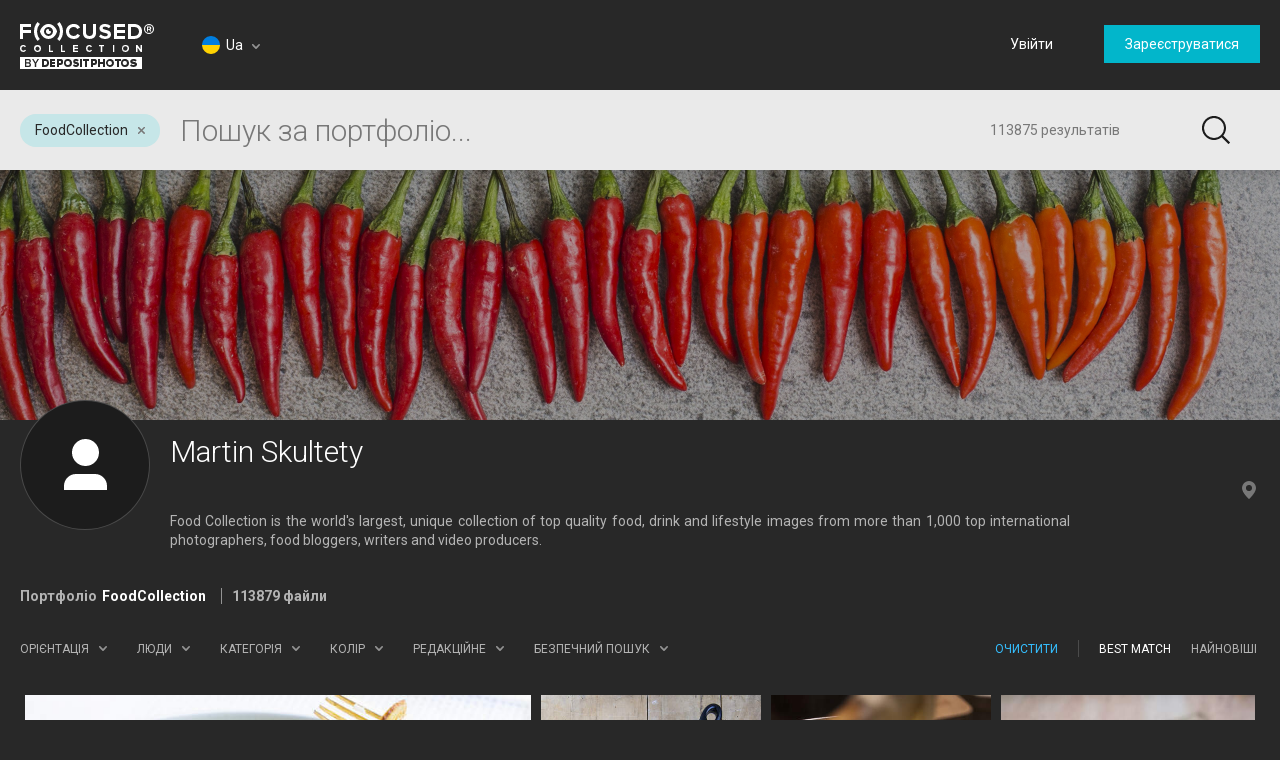

--- FILE ---
content_type: text/html; charset=utf-8
request_url: https://focusedcollection.com/ua/portfolio-11312302.html
body_size: 41938
content:
<!DOCTYPE html><html lang="ua" prefix="og: http://ogp.me/ns#"><head><!-- Google Tag Manager --><script>dataLayer = JSON.parse('[{"userId":0}]');</script><script>(function(w,d,s,l,i){w[l]=w[l]||[];w[l].push({'gtm.start':new Date().getTime(),event:'gtm.js'});var f=d.getElementsByTagName(s)[0],j=d.createElement(s),dl=l!='dataLayer'?'&l='+l:'';j.async=true;j.src='https://www.googletagmanager.com/gtm.js?id='+i+dl+'&gtm_auth=a0cio4Hukc9R7JpTI85Pbg&gtm_preview=env-2&gtm_cookies_win=x';f.parentNode.insertBefore(j,f);})(window,document,'script','dataLayer','GTM-M6FT7F7');</script><!-- End Google Tag Manager --><meta charset="utf-8"><meta http-equiv="X-UA-Compatible" content="IE=edge,chrome=1"><meta name="viewport" content="width=device-width, initial-scale=1" /><meta name="google-site-verification" content="lzo10pM-ecquHtL2--ymFdGIuwuIMLBRqQuaJrvs7ZA" /><meta name="yandex-verification" content="50b1f982d8947977" /><title>Martin Skultety Портфоліо фотографа (графічного дизайнера) | Focused</title><meta name="description" content="Профілі зображень Martin Skultety Профілі професійного графічного дизайну й фотографії. Focused – це місце, де ви зможете купити стокові фотографії, векторну графіку та ілюстрації преміум-класу."><meta name="robots" content="index,follow"><link rel="canonical" href="https://focusedcollection.com/ua/portfolio-11312302.html" /><link rel="next" href="https://focusedcollection.com/ua/portfolio-11312302/page2.html"><meta name="og:title" content="Martin Skultety Портфоліо фотографа (графічного дизайнера) | Focused"><meta name="og:description" content="Профілі зображень Martin Skultety Профілі професійного графічного дизайну й фотографії. Focused – це місце, де ви зможете купити стокові фотографії, векторну графіку та ілюстрації преміум-класу."><meta name="og:image" content="https://st.focusedcollection.com/11312302/i/1800/focused_488401494-stock-photo-cheese-spaetzle-home-made-noodles.jpg"><meta name="twitter:title" content="Martin Skultety Портфоліо фотографа (графічного дизайнера) | Focused"><meta property="twitter:image" content="https://st.focusedcollection.com/11312302/i/1800/focused_488401494-stock-photo-cheese-spaetzle-home-made-noodles.jpg"><meta name="twitter:description" content="Профілі зображень Martin Skultety Профілі професійного графічного дизайну й фотографії. Focused – це місце, де ви зможете купити стокові фотографії, векторну графіку та ілюстрації преміум-класу."><link rel="shortcut icon" type="image/x-icon" href="/favicon.ico?2309b33e1ee4f82c3e4c" /></head><!-- onunload event - for fixes in safari back button --><body onunload=""><!-- Google Tag Manager (noscript) --><noscript><iframe src="https://www.googletagmanager.com/ns.html?id=GTM-M6FT7F7&gtm_auth=a0cio4Hukc9R7JpTI85Pbg&gtm_preview=env-2&gtm_cookies_win=x"height="0" width="0" style="display:none;visibility:hidden"></iframe></noscript><!-- End Google Tag Manager (noscript) --><style>body { visibility: hidden; }</style><div id="root"><div class="wrapper wrapper_footer-down"><header class="header "><section class="header__top-line"><div class="header__cell header__cell_logo"><a class="header__logo-link" href="/ua/"></a></div><div class="header__cell header__cell_lang _lang-switcher"><div class="header__menu-lang cmp-lang-menu _lang-menu _cmp-menu"><div class="cmp-lang-menu__wrap"><i class="cmp-lang-menu__icon icon icon-flag-round icon-flag-round-ua"></i><span class="cmp-lang-menu__text">Ua</span><i class="cmp-lang-menu__arrow cmp-lang-menu__arrow_bottom arrow arrow-bottom arrow-grey"></i><i class="cmp-lang-menu__arrow cmp-lang-menu__arrow_top arrow arrow-top arrow-grey"></i></div><ul class="cmp-lang-menu__list cmp-menu"><li class="cmp-menu__item"><span data-seolink-langkey="en" class="cmp-menu__link _pseudolink"><span class="cmp-lang-menu__lang-short">En</span>&#xA0;<i class="cmp-lang-menu__flag icon icon-flag icon-flag-en"></i><span class="cmp-lang-menu__lang">English</span></span></li><li class="cmp-menu__item"><span data-seolink-langkey="de" class="cmp-menu__link _pseudolink"><span class="cmp-lang-menu__lang-short">De</span>&#xA0;<i class="cmp-lang-menu__flag icon icon-flag icon-flag-de"></i><span class="cmp-lang-menu__lang">Deutsch</span></span></li><li class="cmp-menu__item"><span data-seolink-langkey="fr" class="cmp-menu__link _pseudolink"><span class="cmp-lang-menu__lang-short">Fr</span>&#xA0;<i class="cmp-lang-menu__flag icon icon-flag icon-flag-fr"></i><span class="cmp-lang-menu__lang">Fran&#xE7;ais</span></span></li><li class="cmp-menu__item"><span data-seolink-langkey="sp" class="cmp-menu__link _pseudolink"><span class="cmp-lang-menu__lang-short">Sp</span>&#xA0;<i class="cmp-lang-menu__flag icon icon-flag icon-flag-sp"></i><span class="cmp-lang-menu__lang">Espa&#xF1;ol</span></span></li><li class="cmp-menu__item"><span data-seolink-langkey="ru" class="cmp-menu__link _pseudolink"><span class="cmp-lang-menu__lang-short">Ru</span>&#xA0;<i class="cmp-lang-menu__flag icon icon-flag icon-flag-ru"></i><span class="cmp-lang-menu__lang">&#x420;&#x443;&#x441;&#x441;&#x43A;&#x438;&#x439;</span></span></li><li class="cmp-menu__item"><span data-seolink-langkey="it" class="cmp-menu__link _pseudolink"><span class="cmp-lang-menu__lang-short">It</span>&#xA0;<i class="cmp-lang-menu__flag icon icon-flag icon-flag-it"></i><span class="cmp-lang-menu__lang">Italiano</span></span></li><li class="cmp-menu__item"><span data-seolink-langkey="pt" class="cmp-menu__link _pseudolink"><span class="cmp-lang-menu__lang-short">Pt</span>&#xA0;<i class="cmp-lang-menu__flag icon icon-flag icon-flag-pt"></i><span class="cmp-lang-menu__lang">Portugu&#xEA;s</span></span></li><li class="cmp-menu__item"><span data-seolink-langkey="ua" class="cmp-menu__link _pseudolink"><span class="cmp-lang-menu__lang-short">Ua</span>&#xA0;<i class="cmp-lang-menu__flag icon icon-flag icon-flag-ua"></i><span class="cmp-lang-menu__lang">&#x423;&#x43A;&#x440;&#x430;&#x457;&#x43D;&#x441;&#x44C;&#x43A;&#x430;</span></span></li></ul></div></div><div class="header__cell header__cell_userbar"><div class="user-bar"><span class="_user-auth-login"></span><div class="user-bar__wrap _user-bar"><div class="user-bar__not-auth-box"><a class="user-bar__item user-bar__item_btn button button-l _login" href="/ua/login.html"> &#x423;&#x432;&#x456;&#x439;&#x442;&#x438; </a><a class="user-bar__item user-bar__item_btn button button-l _signup" href="/ua/signup.html"> &#x417;&#x430;&#x440;&#x435;&#x454;&#x441;&#x442;&#x440;&#x443;&#x432;&#x430;&#x442;&#x438;&#x441;&#x44F; </a></div></div></div><div class="user-bar__mobile-wrapper _cmp-menu"><div class="header__mobile-wrap"><span class="header__mobile-user-menu button-mobile-menu button-mobile-menu-user _mobile-user-btn"></span></div><div class="user-bar-mobile _user-bar-mobile"><nav class="header__mobile-menu header__mobile-menu_user _mobile-user-menu"><a class="header__mobile-menu-link _login"> &#x423;&#x432;&#x456;&#x439;&#x442;&#x438; </a><a class="header__mobile-menu-link _signup"> &#x417;&#x430;&#x440;&#x435;&#x454;&#x441;&#x442;&#x440;&#x443;&#x432;&#x430;&#x442;&#x438;&#x441;&#x44F; </a></nav></div></div></div></section><section class="header__search-bar _search-bar"><form class="search-bar search-bar_main  search-bar_filters" action="/ua/search.html"><div class="search-bar__params-box _by-author"><span class="search-bar__param">FoodCollection<i class="icon-close _reset-author"></i></span></div><div class="search-bar__input-box"><input class="search-bar__input _input" type="text" name="query" value="" placeholder="&#x41F;&#x43E;&#x448;&#x443;&#x43A; &#x437;&#x430; &#x43F;&#x43E;&#x440;&#x442;&#x444;&#x43E;&#x43B;&#x456;&#x43E;..." autocomplete="off"><div class="search-bar__results-box"><span class="search-bar__results">113875 &#x440;&#x435;&#x437;&#x443;&#x43B;&#x44C;&#x442;&#x430;&#x442;&#x456;&#x432;</span></div><i class="search-bar__reset icon icon-reset icon-reset-black-hover _reset-bar hidden"></i></div><div class="search-bar__btn-box"><button class="search-bar__btn search-bar__btn_main button-search button-search-main" type="submit"></button></div><div class="search-bar__filters-box _filters-indicator"><span class="search-bar__filters-btn cmp-filters-btn "><span class="cmp-filters-btn__wrap"><i class="cmp-filters-btn__icon"></i></span></span></div><div class="search-hints__container _search-hints-container"><ul class="search-hints _search-hints"></ul></div></form></section></header><section class="content"><section class="search-page search-page_portfolio _search-page"> <div class="search-page__author _author-info"><div class="portfolio"><div class="portfolio__header"><div class="portfolio__cover _cover" style="background-image: url(&apos;https://static.depositphotos.com/storage/seller_covers/11312302.png?1525277156&apos;)"></div></div><div class="portfolio__wrap"><div class="portfolio__avatar avatar-box avatar-box-xxl avatar-box-empty"></div><div class="portfolio__info-holder"><h1 class="portfolio__name">Martin Skultety</h1><div class="portfolio__types-wrapper"><div class="portfolio__types-holder"><ul class="portfolio__photo-types"><li class="photo-type"><span class="point"></span></li></ul></div><div class="portfolio__socials"><i class="portfolio__socials-icon icon icon-portfolio-city _icon" data-name="city"></i></div></div><div class="portfolio__desc">Food Collection is the world&apos;s largest, unique collection of top quality food, drink and lifestyle images from more than 1,000 top international photographers, food bloggers, writers and video producers.</div></div></div></div></div> <div class="search-page__header"><div class="search-info _search-info"><div class="search-info__holder"><h1 class="search-info__title">&#x41F;&#x43E;&#x440;&#x442;&#x444;&#x43E;&#x43B;&#x456;&#x43E; <b>FoodCollection</b></h1><span class="search-info__count"><b>113879 &#x444;&#x430;&#x439;&#x43B;&#x438;</b></span></div></div><div class="search-page__filters _filters"><div class="filters _filters__list"><div class="filters__item filters__item_orientation _orientation _cmp-menu"><span class="filters__title filters__title_desktop">&#x41E;&#x440;&#x456;&#x454;&#x43D;&#x442;&#x430;&#x446;&#x456;&#x44F;</span><span class="filters__title filters__title_mobile">&#x41E;&#x440;&#x456;&#x454;&#x43D;&#x442;&#x430;&#x446;&#x456;&#x44F;</span><div class="filters__body cmp-menu cmp-menu_marker"><label class="cmp-menu__item cmp-menu__item_active"><span class="cmp-menu__link"><span class="filters__group-orientation field-box radio-box orientation-box orientation-box-light"><input class="radio" type="radio" name="orientation" value="all" checked="checked"><i class="icon icon-orientation icon-orientation-all"></i><i class="orientation-bg"></i></span><span class="filters__orientation-name">&#x412;&#x441;&#x456; &#x43E;&#x440;&#x456;&#x454;&#x43D;&#x442;&#x430;&#x446;&#x456;&#x457;</span></span></label><label class="cmp-menu__item"><span class="cmp-menu__link"><span class="filters__group-orientation field-box radio-box orientation-box orientation-box-light"><input class="radio" type="radio" name="orientation" value="horizontal"><i class="icon icon-orientation icon-orientation-horizontal"></i><i class="orientation-bg"></i></span><span class="filters__orientation-name">&#x413;&#x43E;&#x440;&#x438;&#x437;&#x43E;&#x43D;&#x442;&#x430;&#x43B;&#x44C;&#x43D;&#x430;</span></span></label><label class="cmp-menu__item"><span class="cmp-menu__link"><span class="filters__group-orientation field-box radio-box orientation-box orientation-box-light"><input class="radio" type="radio" name="orientation" value="vertical"><i class="icon icon-orientation icon-orientation-vertical"></i><i class="orientation-bg"></i></span><span class="filters__orientation-name">&#x412;&#x435;&#x440;&#x442;&#x438;&#x43A;&#x430;&#x43B;&#x44C;&#x43D;&#x430;</span></span></label><label class="cmp-menu__item"><span class="cmp-menu__link"><span class="filters__group-orientation field-box radio-box orientation-box orientation-box-light"><input class="radio" type="radio" name="orientation" value="square"><i class="icon icon-orientation icon-orientation-square"></i><i class="orientation-bg"></i></span><span class="filters__orientation-name">&#x41A;&#x432;&#x430;&#x434;&#x440;&#x430;&#x442;&#x43D;&#x430;</span></span></label></div><i class="filters__arrow filters__arrow_bottom arrow arrow-bottom arrow-grey"></i><i class="filters__arrow filters__arrow_top arrow arrow-top arrow-grey"></i></div><div class="filters__item filters__item_people _people _cmp-menu"> <span class="filters__title filters__title_desktop">&#x41B;&#x44E;&#x434;&#x438;</span><span class="filters__title filters__title_mobile">&#x41B;&#x44E;&#x434;&#x438;</span> <div class="filters__body cmp-menu cmp-menu_marker"><label class="cmp-menu__item cmp-menu__item_active"><span class="cmp-menu__link"><input class="filters__btn-radio" type="checkbox" name="mr_property_all" checked="checked"><span>&#x412;&#x441;&#x456;</span></span></label><label class="cmp-menu__item"><span class="cmp-menu__link"><input class="filters__btn-radio" type="checkbox" name="mr_property_exclude"><span>&#x412;&#x438;&#x43B;&#x443;&#x447;&#x438;&#x442;&#x438; &#x43B;&#x44E;&#x434;&#x435;&#x439;</span></span></label><label class="cmp-menu__item"><span class="cmp-menu__link"><input class="filters__btn-radio" type="checkbox" name="mr_property_only"><span>&#x41B;&#x438;&#x448;&#x435; &#x43B;&#x44E;&#x434;&#x438;</span></span></label> </div><i class="filters__arrow filters__arrow_bottom arrow arrow-bottom arrow-grey"></i><i class="filters__arrow filters__arrow_top arrow arrow-top arrow-grey"></i></div><div class="filters__item with-scroll filter__categories _categories _cmp-menu"><span class="filters__title filters__title_desktop">&#x41A;&#x430;&#x442;&#x435;&#x433;&#x43E;&#x440;&#x456;&#x44F;</span><span class="filters__title filters__title_mobile">&#x41A;&#x430;&#x442;&#x435;&#x433;&#x43E;&#x440;&#x456;&#x44F;</span><div class="filters__body cmp-menu cmp-menu_marker"><ul class="filters__list-menu filters__list-menu-with-scroll _scroll"><li class="cmp-menu__item cmp-menu__item_active"><label class="cmp-menu__link"><span>&#x412;&#x441;&#x456; &#x43A;&#x430;&#x442;&#x435;&#x433;&#x43E;&#x440;&#x456;&#x457;</span><input class="filters__list-radio" type="radio" name="category" value="0"></label></li><li class="cmp-menu__item "><label class="cmp-menu__link"><span>&#x410;&#x431;&#x441;&#x442;&#x440;&#x430;&#x43A;&#x442;&#x43D;&#x438;&#x439;</span><input class="filters__list-radio" type="radio" name="category" value="6"></label></li><li class="cmp-menu__item "><label class="cmp-menu__link"><span>&#x422;&#x432;&#x430;&#x440;&#x438;&#x43D;&#x438;</span><input class="filters__list-radio" type="radio" name="category" value="7"></label></li><li class="cmp-menu__item "><label class="cmp-menu__link"><span>&#x410;&#x440;&#x445;&#x456;&#x442;&#x435;&#x43A;&#x442;&#x443;&#x440;&#x430; &#x442;&#x430; &#x431;&#x443;&#x434;&#x456;&#x432;&#x43B;&#x456;</span><input class="filters__list-radio" type="radio" name="category" value="8"></label></li><li class="cmp-menu__item "><label class="cmp-menu__link"><span>&#x412;&#x438;&#x442;&#x432;&#x43E;&#x440;&#x438; &#x43C;&#x438;&#x441;&#x442;&#x435;&#x446;&#x442;&#x432;&#x430;</span><input class="filters__list-radio" type="radio" name="category" value="9"></label></li><li class="cmp-menu__item "><label class="cmp-menu__link"><span>&#x41A;&#x440;&#x430;&#x441;&#x430; &#x439; &#x43C;&#x43E;&#x434;&#x430;</span><input class="filters__list-radio" type="radio" name="category" value="10"></label></li><li class="cmp-menu__item "><label class="cmp-menu__link"><span>&#x411;&#x456;&#x437;&#x43D;&#x435;&#x441; &#x456; &#x444;&#x456;&#x43D;&#x430;&#x43D;&#x441;&#x438;</span><input class="filters__list-radio" type="radio" name="category" value="11"></label></li><li class="cmp-menu__item "><label class="cmp-menu__link"><span>&#x417;&#x43D;&#x430;&#x43C;&#x435;&#x43D;&#x438;&#x442;&#x43E;&#x441;&#x442;&#x456;</span><input class="filters__list-radio" type="radio" name="category" value="12"></label></li><li class="cmp-menu__item "><label class="cmp-menu__link"><span>&#x41C;&#x456;&#x441;&#x442;&#x430;</span><input class="filters__list-radio" type="radio" name="category" value="13"></label></li><li class="cmp-menu__item "><label class="cmp-menu__link"><span>&#x41A;&#x43E;&#x43C;&#x43F;&apos;&#x44E;&#x442;&#x435;&#x440;&#x438; &#x442;&#x430; &#x435;&#x43B;&#x435;&#x43A;&#x442;&#x440;&#x43E;&#x43D;&#x456;&#x43A;&#x430;</span><input class="filters__list-radio" type="radio" name="category" value="14"></label></li><li class="cmp-menu__item "><label class="cmp-menu__link"><span>&#x41A;&#x43E;&#x43D;&#x446;&#x435;&#x43F;&#x446;&#x456;&#x457;</span><input class="filters__list-radio" type="radio" name="category" value="15"></label></li><li class="cmp-menu__item "><label class="cmp-menu__link"><span>&#x41E;&#x437;&#x434;&#x43E;&#x431;&#x43B;&#x435;&#x43D;&#x43D;&#x44F;</span><input class="filters__list-radio" type="radio" name="category" value="16"></label></li><li class="cmp-menu__item "><label class="cmp-menu__link"><span>&#x41E;&#x441;&#x432;&#x456;&#x442;&#x430;</span><input class="filters__list-radio" type="radio" name="category" value="17"></label></li><li class="cmp-menu__item "><label class="cmp-menu__link"><span>&#x424;&#x43B;&#x43E;&#x440;&#x430; &#x439; &#x444;&#x430;&#x443;&#x43D;&#x430;</span><input class="filters__list-radio" type="radio" name="category" value="18"></label></li><li class="cmp-menu__item "><label class="cmp-menu__link"><span>&#x407;&#x436;&#x430; &#x456; &#x43D;&#x430;&#x43F;&#x43E;&#x457;</span><input class="filters__list-radio" type="radio" name="category" value="19"></label></li><li class="cmp-menu__item "><label class="cmp-menu__link"><span>&#x421;&#x432;&#x44F;&#x442;&#x430; &#x439; &#x43F;&#x43E;&#x434;&#x456;&#x457;</span><input class="filters__list-radio" type="radio" name="category" value="20"></label></li><li class="cmp-menu__item "><label class="cmp-menu__link"><span>&#x406;&#x43B;&#x44E;&#x441;&#x442;&#x440;&#x430;&#x446;&#x456;&#x457;</span><input class="filters__list-radio" type="radio" name="category" value="21"></label></li><li class="cmp-menu__item "><label class="cmp-menu__link"><span>&#x41F;&#x440;&#x43E;&#x43C;&#x438;&#x441;&#x43B;&#x43E;&#x432;&#x438;&#x439;</span><input class="filters__list-radio" type="radio" name="category" value="22"></label></li><li class="cmp-menu__item "><label class="cmp-menu__link"><span>&#x406;&#x43D;&#x442;&#x435;&#x440;&apos;&#x454;&#x440;&#x438;</span><input class="filters__list-radio" type="radio" name="category" value="23"></label></li><li class="cmp-menu__item "><label class="cmp-menu__link"><span>&#x41F;&#x440;&#x438;&#x43A;&#x440;&#x430;&#x441;&#x438; &#x442;&#x430; &#x43A;&#x43E;&#x448;&#x442;&#x43E;&#x432;&#x43D;&#x43E;&#x441;&#x442;&#x456;</span><input class="filters__list-radio" type="radio" name="category" value="24"></label></li><li class="cmp-menu__item "><label class="cmp-menu__link"><span>&#x41C;&#x435;&#x434;&#x438;&#x446;&#x438;&#x43D;&#x430; &#x442;&#x430; &#x43E;&#x445;&#x43E;&#x440;&#x43E;&#x43D;&#x430; &#x437;&#x434;&#x43E;&#x440;&#x43E;&#x432;&apos;&#x44F;</span><input class="filters__list-radio" type="radio" name="category" value="25"></label></li><li class="cmp-menu__item "><label class="cmp-menu__link"><span>&#x420;&#x456;&#x437;&#x43D;&#x435;</span><input class="filters__list-radio" type="radio" name="category" value="26"></label></li><li class="cmp-menu__item "><label class="cmp-menu__link"><span>&#x41F;&#x440;&#x438;&#x440;&#x43E;&#x434;&#x430;</span><input class="filters__list-radio" type="radio" name="category" value="42"></label></li><li class="cmp-menu__item "><label class="cmp-menu__link"><span>&#x41E;&#x431;&apos;&#x454;&#x43A;&#x442;&#x438;</span><input class="filters__list-radio" type="radio" name="category" value="27"></label></li><li class="cmp-menu__item "><label class="cmp-menu__link"><span>&#x406;&#x43D;&#x448;&#x435;</span><input class="filters__list-radio" type="radio" name="category" value="28"></label></li><li class="cmp-menu__item "><label class="cmp-menu__link"><span>&#x41B;&#x44E;&#x434;&#x438;</span><input class="filters__list-radio" type="radio" name="category" value="29"></label></li><li class="cmp-menu__item "><label class="cmp-menu__link"><span>&#x41C;&#x456;&#x441;&#x446;&#x44F;</span><input class="filters__list-radio" type="radio" name="category" value="30"></label></li><li class="cmp-menu__item "><label class="cmp-menu__link"><span>&#x41F;&#x440;&#x43E;&#x444;&#x435;&#x441;&#x456;&#x457;</span><input class="filters__list-radio" type="radio" name="category" value="44"></label></li><li class="cmp-menu__item "><label class="cmp-menu__link"><span>&#x420;&#x435;&#x43B;&#x456;&#x433;&#x456;&#x44F;</span><input class="filters__list-radio" type="radio" name="category" value="31"></label></li><li class="cmp-menu__item "><label class="cmp-menu__link"><span>&#x41D;&#x430;&#x443;&#x43A;&#x430;</span><input class="filters__list-radio" type="radio" name="category" value="32"></label></li><li class="cmp-menu__item "><label class="cmp-menu__link"><span>&#x428;&#x43E;&#x43F;&#x456;&#x43D;&#x433;</span><input class="filters__list-radio" type="radio" name="category" value="33"></label></li><li class="cmp-menu__item "><label class="cmp-menu__link"><span>&#x417;&#x43D;&#x430;&#x43A;&#x438; &#x442;&#x430; &#x441;&#x438;&#x43C;&#x432;&#x43E;&#x43B;&#x438;</span><input class="filters__list-radio" type="radio" name="category" value="34"></label></li><li class="cmp-menu__item "><label class="cmp-menu__link"><span>&#x421;&#x43F;&#x43E;&#x440;&#x442;</span><input class="filters__list-radio" type="radio" name="category" value="35"></label></li><li class="cmp-menu__item "><label class="cmp-menu__link"><span>&#x422;&#x435;&#x445;&#x43D;&#x43E;&#x43B;&#x43E;&#x433;&#x456;&#x457;</span><input class="filters__list-radio" type="radio" name="category" value="36"></label></li><li class="cmp-menu__item "><label class="cmp-menu__link"><span>&#x422;&#x435;&#x43A;&#x441;&#x442;&#x443;&#x440;&#x438; &#x456; &#x444;&#x43E;&#x43D;&#x438;</span><input class="filters__list-radio" type="radio" name="category" value="37"></label></li><li class="cmp-menu__item "><label class="cmp-menu__link"><span>&#x406;&#x43D;&#x441;&#x442;&#x440;&#x443;&#x43C;&#x435;&#x43D;&#x442;&#x438;</span><input class="filters__list-radio" type="radio" name="category" value="38"></label></li><li class="cmp-menu__item "><label class="cmp-menu__link"><span>&#x422;&#x440;&#x430;&#x43D;&#x441;&#x43F;&#x43E;&#x440;&#x442; &#x442;&#x430; &#x430;&#x432;&#x442;&#x43E;&#x43C;&#x43E;&#x431;&#x456;&#x43B;&#x456;</span><input class="filters__list-radio" type="radio" name="category" value="39"></label></li><li class="cmp-menu__item "><label class="cmp-menu__link"><span>&#x41F;&#x43E;&#x434;&#x43E;&#x440;&#x43E;&#x436;&#x456;</span><input class="filters__list-radio" type="radio" name="category" value="43"></label></li><li class="cmp-menu__item "><label class="cmp-menu__link"><span>&#x412;&#x456;&#x43D;&#x442;&#x430;&#x436; &#x456; &#x440;&#x435;&#x442;&#x440;&#x43E;</span><input class="filters__list-radio" type="radio" name="category" value="41"></label></li></ul></div><i class="filters__arrow filters__arrow_bottom arrow arrow-bottom arrow-grey"></i><i class="filters__arrow filters__arrow_top arrow arrow-top arrow-grey"></i></div><div class="filters__item _color _cmp-menu"> <span class="filters__title filters__title_desktop">&#x41A;&#x43E;&#x43B;&#x456;&#x440;</span><span class="filters__title filters__title_mobile">&#x41A;&#x43E;&#x43B;&#x456;&#x440;</span> <div class="filters__body cmp-menu"><div class="filters__list-menu filters__list-menu_color color-filter"><label class="color-filter__item"><input class="color-filter__radio" type="radio" name="color" value="0"><i class="color-filter__color color-filter__color_reset"><i class="icon color-filter__reset icon-filter-reset-red"></i></i></label><label class="color-filter__item"><input class="color-filter__radio" type="radio" name="color" value="#0272b4"><i class="color-filter__color " style="background: #0272b4;"><i class="icon color-filter__icon icon-select-black"></i></i></label><label class="color-filter__item"><input class="color-filter__radio" type="radio" name="color" value="#22ade6"><i class="color-filter__color " style="background: #22ade6;"><i class="icon color-filter__icon icon-select-black"></i></i></label><label class="color-filter__item"><input class="color-filter__radio" type="radio" name="color" value="#5bd2e0"><i class="color-filter__color " style="background: #5bd2e0;"><i class="icon color-filter__icon icon-select-black"></i></i></label><label class="color-filter__item"><input class="color-filter__radio" type="radio" name="color" value="#2da027"><i class="color-filter__color " style="background: #2da027;"><i class="icon color-filter__icon icon-select-black"></i></i></label><label class="color-filter__item"><input class="color-filter__radio" type="radio" name="color" value="#75cd2b"><i class="color-filter__color " style="background: #75cd2b;"><i class="icon color-filter__icon icon-select-black"></i></i></label><label class="color-filter__item"><input class="color-filter__radio" type="radio" name="color" value="#ffd301"><i class="color-filter__color " style="background: #ffd301;"><i class="icon color-filter__icon icon-select-black"></i></i></label><label class="color-filter__item"><input class="color-filter__radio" type="radio" name="color" value="#fd9104"><i class="color-filter__color " style="background: #fd9104;"><i class="icon color-filter__icon icon-select-black"></i></i></label><label class="color-filter__item"><input class="color-filter__radio" type="radio" name="color" value="#ffc895"><i class="color-filter__color " style="background: #ffc895;"><i class="icon color-filter__icon icon-select-black"></i></i></label><label class="color-filter__item"><input class="color-filter__radio" type="radio" name="color" value="#fd5139"><i class="color-filter__color " style="background: #fd5139;"><i class="icon color-filter__icon icon-select-black"></i></i></label><label class="color-filter__item"><input class="color-filter__radio" type="radio" name="color" value="#c52c17"><i class="color-filter__color " style="background: #c52c17;"><i class="icon color-filter__icon icon-select-black"></i></i></label><label class="color-filter__item"><input class="color-filter__radio" type="radio" name="color" value="#823801"><i class="color-filter__color " style="background: #823801;"><i class="icon color-filter__icon icon-select-black"></i></i></label><label class="color-filter__item"><input class="color-filter__radio" type="radio" name="color" value="#c771d9"><i class="color-filter__color " style="background: #c771d9;"><i class="icon color-filter__icon icon-select-black"></i></i></label><label class="color-filter__item"><input class="color-filter__radio" type="radio" name="color" value="#9536aa"><i class="color-filter__color " style="background: #9536aa;"><i class="icon color-filter__icon icon-select-black"></i></i></label><label class="color-filter__item"><input class="color-filter__radio" type="radio" name="color" value="#bfbfbf"><i class="color-filter__color " style="background: #bfbfbf;"><i class="icon color-filter__icon icon-select-black"></i></i></label><label class="color-filter__item"><input class="color-filter__radio" type="radio" name="color" value="#7a7a7a"><i class="color-filter__color " style="background: #7a7a7a;"><i class="icon color-filter__icon icon-select-black"></i></i></label><label class="color-filter__item"><input class="color-filter__radio" type="radio" name="color" value="#000000"><i class="color-filter__color " style="background: #000000;"><i class="icon color-filter__icon icon-select-white"></i></i></label><label class="color-filter__item"><input class="color-filter__radio" type="radio" name="color" value="#ffffff"><i class="color-filter__color " style="background: #ffffff;"><i class="icon color-filter__icon icon-select-black"></i></i></label></div> </div><div class="filters__used"></div><i class="filters__arrow filters__arrow_bottom arrow arrow-bottom arrow-grey"></i><i class="filters__arrow filters__arrow_top arrow arrow-top arrow-grey"></i></div><div class="filters__item filters__item_editorial _editorial _cmp-menu"><span class="filters__title _title filters__title_desktop">&#x420;&#x435;&#x434;&#x430;&#x43A;&#x446;&#x456;&#x439;&#x43D;&#x435;</span><span class="filters__title _title filters__title_mobile">&#x420;&#x435;&#x434;&#x430;&#x43A;&#x446;&#x456;&#x439;&#x43D;&#x435;</span> <div class="filters__body cmp-menu cmp-menu_marker"><label class="cmp-menu__item cmp-menu__item_active"><span class="cmp-menu__link"><input class="filters__btn-radio" type="checkbox" name="editorial" checked="checked"><span>&#x412;&#x441;&#x456;</span></span></label><label class="cmp-menu__item"><span class="cmp-menu__link"><input class="filters__btn-radio" type="checkbox" name="editorial_only"><span>&#x422;&#x456;&#x43B;&#x44C;&#x43A;&#x438; &#x440;&#x435;&#x434;&#x430;&#x43A;&#x446;&#x456;&#x439;&#x43D;&#x456;</span></span></label> <label class="cmp-menu__item"><span class="cmp-menu__link"><input class="filters__btn-radio" type="checkbox" name="editorial_exclude"><span>&#x412;&#x438;&#x43B;&#x443;&#x447;&#x438;&#x442;&#x438; &#x440;&#x435;&#x434;&#x430;&#x43A;&#x446;&#x456;&#x439;&#x43D;&#x456;</span></span> </label> </div><i class="filters__arrow filters__arrow_bottom arrow arrow-bottom arrow-grey"></i><i class="filters__arrow filters__arrow_top arrow arrow-top arrow-grey"></i></div><div class="filters__item filters__item_safe _safe-search _cmp-menu"> <span class="filters__title filters__title_desktop">&#x411;&#x435;&#x437;&#x43F;&#x435;&#x447;&#x43D;&#x438;&#x439; &#x43F;&#x43E;&#x448;&#x443;&#x43A;</span><span class="filters__title filters__title_mobile">&#x411;&#x435;&#x437;&#x43F;&#x435;&#x447;&#x43D;&#x438;&#x439; &#x43F;&#x43E;&#x448;&#x443;&#x43A;</span> <div class="filters__body cmp-menu cmp-menu_marker"><label class="cmp-menu__item cmp-menu__item_active"><span class="cmp-menu__link"><input class="filters__btn-radio" type="radio" name="nudity" value="0" checked="checked"><span>&#x423;&#x432;&#x456;&#x43C;&#x43A;&#x43D;&#x443;&#x442;&#x438;</span></span></label><label class="cmp-menu__item"><span class="cmp-menu__link"><input class="filters__btn-radio" type="radio" name="nudity" value="1"><span>&#x412;&#x438;&#x43C;&#x43A;&#x43D;&#x443;&#x442;&#x438;</span></span></label> </div><i class="filters__arrow filters__arrow_bottom arrow arrow-bottom arrow-grey"></i><i class="filters__arrow filters__arrow_top arrow arrow-top arrow-grey"></i></div><div class="filters__item filters__item_clear"></div><div class="filters__item filters__item_sort filters__item_right"><ul class="filters__sort-box_mobile _filter-sort"><li class="filters__sort-box_mobile-wrap"><a class="filters__title filters__title_link filters__title_active _sort-item" href="?sorting=best_match" data-sorting="best_match">Best Match</a></li><li class="filters__sort-box_mobile-wrap"><a class="filters__title filters__title_link _sort-item" href="?sorting=newest" data-sorting="newest">Newest</a></li></ul><ul class="filters__sort-box_desktop"><li class="filters__wrap"><a class="filters__title filters__title_link filters__title_active _sort-item" href="?sorting=best_match" data-sorting="best_match">Best Match</a></li><li class="filters__wrap"><a class="filters__title filters__title_link  _sort-item" href="?sorting=newest" data-sorting="newest">Newest</a></li></ul><i class="filters__arrow filters__arrow_bottom arrow arrow-bottom arrow-grey"></i><i class="filters__arrow filters__arrow_top arrow arrow-top arrow-grey"></i></div><div class="filters__item filters__item_sep filters__item_right"> <div class="filters__sep"></div></div><div class="filters__item filters__item_min filters__item_right"> <span class="filters__action filters__action_clear _reset-all">&#x41E;&#x447;&#x438;&#x441;&#x442;&#x438;&#x442;&#x438;</span></div><div class="filters__item filters__item_min filters__item_hide"> <span class="filters__action _hide-filters"> &#x421;&#x445;&#x43E;&#x432;&#x430;&#x442;&#x438;</span></div></div></div></div> <div class="search-page__result _search-result"><div class="search-page__holder"><script>const toggleSearchResult = (hide) => {const els = document.getElementsByClassName('_search-result');for (let i = 0; i < els.length; i += 1) {els[i].style.visibility = hide ? 'hidden' : 'visible';}};toggleSearchResult(true);setTimeout(()=> toggleSearchResult(false), 3000);</script> <div class="search-file search-page__item" style="width: 300px;height: 200px;" id="488401494"><a class="search-file__link" href="/ua/488401494/stock-photo-cheese-spaetzle-home-made-noodles.html" target="_blank"> <span class="search-file__wrap"> <img class="search-file__img _file-img" src="https://st.focusedcollection.com/11312302/i/650/focused_488401494-stock-photo-cheese-spaetzle-home-made-noodles.jpg" alt="&#x421;&#x438;&#x440;&#x43D;&#x438;&#x439; &#x441;&#x43F;&#x430;&#x433;&#x435;&#x442;&#x43B;&#x435; (&#x434;&#x43E;&#x43C;&#x430;&#x448;&#x43D;&#x44F; &#x43B;&#x43E;&#x43A;&#x448;&#x438;&#x43D;&#x430;) &#x437;&#x456; &#x441;&#x43C;&#x430;&#x436;&#x435;&#x43D;&#x43E;&#x44E; &#x446;&#x438;&#x431;&#x443;&#x43B;&#x435;&#x44E; &#x2014; &#x441;&#x442;&#x43E;&#x43A;&#x43E;&#x432;&#x435; &#x444;&#x43E;&#x442;&#x43E;"> </span> </a>  <div class="search-file__item_title"> <a class="search-file__item_title-link" href="/ua/488401494/stock-photo-cheese-spaetzle-home-made-noodles.html" target="_blank"> &#x421;&#x438;&#x440;&#x43D;&#x438;&#x439; &#x441;&#x43F;&#x430;&#x433;&#x435;&#x442;&#x43B;&#x435; (&#x434;&#x43E;&#x43C;&#x430;&#x448;&#x43D;&#x44F; &#x43B;&#x43E;&#x43A;&#x448;&#x438;&#x43D;&#x430;) &#x437;&#x456; &#x441;&#x43C;&#x430;&#x436;&#x435;&#x43D;&#x43E;&#x44E; &#x446;&#x438;&#x431;&#x443;&#x43B;&#x435;&#x44E; </a> </div> <!--<span class="search-file__actions hidden"><button class="search-file__action button-action button-action-favorite"></button><button class="search-file__action button-action button-action-cart"></button></span>--> </div> <div class="search-file search-page__item" style="width: 133px;height: 200px;" id="488409898"><a class="search-file__link" href="/ua/488409898/stock-photo-fried-vegetables-feta-cheese-rosemary.html" target="_blank"> <span class="search-file__wrap"> <img class="search-file__img _file-img" src="https://st.focusedcollection.com/11312302/i/650/focused_488409898-stock-photo-fried-vegetables-feta-cheese-rosemary.jpg" alt="&#x421;&#x43C;&#x430;&#x436;&#x435;&#x43D;&#x456; &#x43E;&#x432;&#x43E;&#x447;&#x456; &#x437; &#x441;&#x438;&#x440;&#x43E;&#x43C; &#x444;&#x435;&#x442;&#x430; &#x442;&#x430; &#x440;&#x43E;&#x437;&#x43C;&#x430;&#x440;&#x438;&#x43D;&#x43E;&#x43C; &#x2014; &#x441;&#x442;&#x43E;&#x43A;&#x43E;&#x432;&#x435; &#x444;&#x43E;&#x442;&#x43E;"> </span> </a>  <div class="search-file__item_title"> <a class="search-file__item_title-link" href="/ua/488409898/stock-photo-fried-vegetables-feta-cheese-rosemary.html" target="_blank"> &#x421;&#x43C;&#x430;&#x436;&#x435;&#x43D;&#x456; &#x43E;&#x432;&#x43E;&#x447;&#x456; &#x437; &#x441;&#x438;&#x440;&#x43E;&#x43C; &#x444;&#x435;&#x442;&#x430; &#x442;&#x430; &#x440;&#x43E;&#x437;&#x43C;&#x430;&#x440;&#x438;&#x43D;&#x43E;&#x43C; </a> </div> <!--<span class="search-file__actions hidden"><button class="search-file__action button-action button-action-favorite"></button><button class="search-file__action button-action button-action-cart"></button></span>--> </div> <div class="search-file search-page__item" style="width: 133px;height: 200px;" id="490909020"><a class="search-file__link" href="/ua/490909020/stock-photo-cook-preparing-cheese-sauce-making.html" target="_blank"> <span class="search-file__wrap"> <img class="search-file__img _file-img" src="https://st.focusedcollection.com/11312302/i/650/focused_490909020-stock-photo-cook-preparing-cheese-sauce-making.jpg" alt="&#x413;&#x43E;&#x442;&#x443;&#x454;&#x43C;&#x43E; &#x441;&#x438;&#x440;&#x43D;&#x438;&#x439; &#x441;&#x43E;&#x443;&#x441; &#x434;&#x43B;&#x44F; &#x43F;&#x440;&#x438;&#x433;&#x43E;&#x442;&#x443;&#x432;&#x430;&#x43D;&#x43D;&#x44F; &#x43C;&#x430;&#x43A;&#x430;&#x440;&#x43E;&#x43D;&#x43D;&#x43E;&#x433;&#x43E; &#x441;&#x438;&#x440;&#x443; &#x2014; &#x441;&#x442;&#x43E;&#x43A;&#x43E;&#x432;&#x435; &#x444;&#x43E;&#x442;&#x43E;"> </span> </a>  <div class="search-file__item_title"> <a class="search-file__item_title-link" href="/ua/490909020/stock-photo-cook-preparing-cheese-sauce-making.html" target="_blank"> &#x413;&#x43E;&#x442;&#x443;&#x454;&#x43C;&#x43E; &#x441;&#x438;&#x440;&#x43D;&#x438;&#x439; &#x441;&#x43E;&#x443;&#x441; &#x434;&#x43B;&#x44F; &#x43F;&#x440;&#x438;&#x433;&#x43E;&#x442;&#x443;&#x432;&#x430;&#x43D;&#x43D;&#x44F; &#x43C;&#x430;&#x43A;&#x430;&#x440;&#x43E;&#x43D;&#x43D;&#x43E;&#x433;&#x43E; &#x441;&#x438;&#x440;&#x443; </a> </div> <!--<span class="search-file__actions hidden"><button class="search-file__action button-action button-action-favorite"></button><button class="search-file__action button-action button-action-cart"></button></span>--> </div> <div class="search-file search-page__item" style="width: 154px;height: 200px;" id="490208974"><a class="search-file__link" href="/ua/490208974/stock-photo-doughnuts-strawberries-cream.html" target="_blank"> <span class="search-file__wrap"> <img class="search-file__img _file-img" src="https://st.focusedcollection.com/11312302/i/650/focused_490208974-stock-photo-doughnuts-strawberries-cream.jpg" alt="&#x414;&#x443;&#x431;&#x43B;&#x44F;&#x43D;&#x43A;&#x438; &#x437; &#x43F;&#x43E;&#x43B;&#x443;&#x43D;&#x438;&#x446;&#x435;&#x44E; &#x456; &#x432;&#x435;&#x440;&#x448;&#x43A;&#x430;&#x43C;&#x438; &#x2014; &#x441;&#x442;&#x43E;&#x43A;&#x43E;&#x432;&#x435; &#x444;&#x43E;&#x442;&#x43E;"> </span> </a>  <div class="search-file__item_title"> <a class="search-file__item_title-link" href="/ua/490208974/stock-photo-doughnuts-strawberries-cream.html" target="_blank"> &#x414;&#x443;&#x431;&#x43B;&#x44F;&#x43D;&#x43A;&#x438; &#x437; &#x43F;&#x43E;&#x43B;&#x443;&#x43D;&#x438;&#x446;&#x435;&#x44E; &#x456; &#x432;&#x435;&#x440;&#x448;&#x43A;&#x430;&#x43C;&#x438; </a> </div> <!--<span class="search-file__actions hidden"><button class="search-file__action button-action button-action-favorite"></button><button class="search-file__action button-action button-action-cart"></button></span>--> </div> <div class="search-file search-page__item" style="width: 300px;height: 200px;" id="490205922"><a class="search-file__link" href="/ua/490205922/stock-photo-cutters-ribbon-baking-tin.html" target="_blank"> <span class="search-file__wrap"> <img class="search-file__img _file-img" src="https://st.focusedcollection.com/11312302/i/650/focused_490205922-stock-photo-cutters-ribbon-baking-tin.jpg" alt="&#x41A;&#x443;&#x441;&#x430;&#x447;&#x43A;&#x438;, &#x441;&#x442;&#x440;&#x456;&#x447;&#x43A;&#x430; &#x456; &#x431;&#x43B;&#x44F;&#x448;&#x430;&#x43D;&#x43A;&#x430; &#x2014; &#x441;&#x442;&#x43E;&#x43A;&#x43E;&#x432;&#x435; &#x444;&#x43E;&#x442;&#x43E;"> </span> </a>  <div class="search-file__item_title"> <a class="search-file__item_title-link" href="/ua/490205922/stock-photo-cutters-ribbon-baking-tin.html" target="_blank"> &#x41A;&#x443;&#x441;&#x430;&#x447;&#x43A;&#x438;, &#x441;&#x442;&#x440;&#x456;&#x447;&#x43A;&#x430; &#x456; &#x431;&#x43B;&#x44F;&#x448;&#x430;&#x43D;&#x43A;&#x430; </a> </div> <!--<span class="search-file__actions hidden"><button class="search-file__action button-action button-action-favorite"></button><button class="search-file__action button-action button-action-cart"></button></span>--> </div> <div class="search-file search-page__item" style="width: 133px;height: 200px;" id="492206702"><a class="search-file__link" href="/ua/492206702/stock-photo-grilled-zucchini-slices-close-view.html" target="_blank"> <span class="search-file__wrap"> <img class="search-file__img _file-img" src="https://st.focusedcollection.com/11312302/i/650/focused_492206702-stock-photo-grilled-zucchini-slices-close-view.jpg" alt="&#x428;&#x43C;&#x430;&#x442;&#x43E;&#x447;&#x43A;&#x438; &#x43A;&#x430;&#x431;&#x430;&#x447;&#x43A;&#x456;&#x432; &#x43D;&#x430; &#x433;&#x440;&#x438;&#x43B;&#x456; &#x43A;&#x440;&#x443;&#x43F;&#x43D;&#x438;&#x43C; &#x43F;&#x43B;&#x430;&#x43D;&#x43E;&#x43C; &#x2014; &#x441;&#x442;&#x43E;&#x43A;&#x43E;&#x432;&#x435; &#x444;&#x43E;&#x442;&#x43E;"> </span> </a>  <div class="search-file__item_title"> <a class="search-file__item_title-link" href="/ua/492206702/stock-photo-grilled-zucchini-slices-close-view.html" target="_blank"> &#x428;&#x43C;&#x430;&#x442;&#x43E;&#x447;&#x43A;&#x438; &#x43A;&#x430;&#x431;&#x430;&#x447;&#x43A;&#x456;&#x432; &#x43D;&#x430; &#x433;&#x440;&#x438;&#x43B;&#x456; &#x43A;&#x440;&#x443;&#x43F;&#x43D;&#x438;&#x43C; &#x43F;&#x43B;&#x430;&#x43D;&#x43E;&#x43C; </a> </div> <!--<span class="search-file__actions hidden"><button class="search-file__action button-action button-action-favorite"></button><button class="search-file__action button-action button-action-cart"></button></span>--> </div> <div class="search-file search-page__item" style="width: 133px;height: 200px;" id="492212670"><a class="search-file__link" href="/ua/492212670/stock-photo-donuts-chocolate-glaze-coconut-shreds.html" target="_blank"> <span class="search-file__wrap"> <img class="search-file__img _file-img" src="https://st.focusedcollection.com/11312302/i/650/focused_492212670-stock-photo-donuts-chocolate-glaze-coconut-shreds.jpg" alt="&#x41F;&#x43E;&#x43D;&#x447;&#x438;&#x43A;&#x438; &#x437; &#x448;&#x43E;&#x43A;&#x43E;&#x43B;&#x430;&#x434;&#x43D;&#x43E;&#x44E; &#x433;&#x43B;&#x430;&#x437;&#x443;&#x440;&apos;&#x44E; &#x442;&#x430; &#x43A;&#x43E;&#x43A;&#x43E;&#x441;&#x43E;&#x432;&#x438;&#x43C;&#x438; &#x448;&#x43C;&#x430;&#x442;&#x43E;&#x447;&#x43A;&#x430;&#x43C;&#x438; &#x2014; &#x441;&#x442;&#x43E;&#x43A;&#x43E;&#x432;&#x435; &#x444;&#x43E;&#x442;&#x43E;"> </span> </a>  <div class="search-file__item_title"> <a class="search-file__item_title-link" href="/ua/492212670/stock-photo-donuts-chocolate-glaze-coconut-shreds.html" target="_blank"> &#x41F;&#x43E;&#x43D;&#x447;&#x438;&#x43A;&#x438; &#x437; &#x448;&#x43E;&#x43A;&#x43E;&#x43B;&#x430;&#x434;&#x43D;&#x43E;&#x44E; &#x433;&#x43B;&#x430;&#x437;&#x443;&#x440;&apos;&#x44E; &#x442;&#x430; &#x43A;&#x43E;&#x43A;&#x43E;&#x441;&#x43E;&#x432;&#x438;&#x43C;&#x438; &#x448;&#x43C;&#x430;&#x442;&#x43E;&#x447;&#x43A;&#x430;&#x43C;&#x438; </a> </div> <!--<span class="search-file__actions hidden"><button class="search-file__action button-action button-action-favorite"></button><button class="search-file__action button-action button-action-cart"></button></span>--> </div> <div class="search-file search-page__item" style="width: 237px;height: 200px;" id="483138012"><a class="search-file__link" href="/ua/483138012/stock-photo-grilled-aubergines-cucumber-salad.html" target="_blank"> <span class="search-file__wrap"> <img class="search-file__img _file-img" src="https://st.focusedcollection.com/11312302/i/650/focused_483138012-stock-photo-grilled-aubergines-cucumber-salad.jpg" alt="&#x413;&#x440;&#x438;&#x43B;&#x44C; &#x431;&#x430;&#x43A;&#x43B;&#x430;&#x436;&#x430;&#x43D;&#x438; &#x437; &#x441;&#x430;&#x43B;&#x430;&#x442;&#x43E;&#x43C; &#x437; &#x43E;&#x433;&#x456;&#x440;&#x43A;&#x456;&#x432; &#x2014; &#x441;&#x442;&#x43E;&#x43A;&#x43E;&#x432;&#x435; &#x444;&#x43E;&#x442;&#x43E;"> </span> </a>  <div class="search-file__item_title"> <a class="search-file__item_title-link" href="/ua/483138012/stock-photo-grilled-aubergines-cucumber-salad.html" target="_blank"> &#x413;&#x440;&#x438;&#x43B;&#x44C; &#x431;&#x430;&#x43A;&#x43B;&#x430;&#x436;&#x430;&#x43D;&#x438; &#x437; &#x441;&#x430;&#x43B;&#x430;&#x442;&#x43E;&#x43C; &#x437; &#x43E;&#x433;&#x456;&#x440;&#x43A;&#x456;&#x432; </a> </div> <!--<span class="search-file__actions hidden"><button class="search-file__action button-action button-action-favorite"></button><button class="search-file__action button-action button-action-cart"></button></span>--> </div> <div class="search-file search-page__item" style="width: 133px;height: 200px;" id="484441682"><a class="search-file__link" href="/ua/484441682/stock-photo-homemade-baked-zucchini-pie-spinach.html" target="_blank"> <span class="search-file__wrap"> <img class="search-file__img _file-img" src="https://st.focusedcollection.com/11312302/i/650/focused_484441682-stock-photo-homemade-baked-zucchini-pie-spinach.jpg" alt="&#x414;&#x43E;&#x43C;&#x430;&#x448;&#x43D;&#x456;&#x439; &#x437;&#x430;&#x43F;&#x435;&#x447;&#x435;&#x43D;&#x438;&#x439; &#x43A;&#x430;&#x431;&#x430;&#x447;&#x43A;&#x43E;&#x432;&#x438;&#x439; &#x43F;&#x438;&#x440;&#x456;&#x433; &#x437;&#x456; &#x448;&#x43F;&#x438;&#x43D;&#x430;&#x442;&#x43E;&#x43C; &#x442;&#x430; &#x441;&#x438;&#x440;&#x43E;&#x43C; . &#x2014; &#x441;&#x442;&#x43E;&#x43A;&#x43E;&#x432;&#x435; &#x444;&#x43E;&#x442;&#x43E;"> </span> </a>  <div class="search-file__item_title"> <a class="search-file__item_title-link" href="/ua/484441682/stock-photo-homemade-baked-zucchini-pie-spinach.html" target="_blank"> &#x414;&#x43E;&#x43C;&#x430;&#x448;&#x43D;&#x456;&#x439; &#x437;&#x430;&#x43F;&#x435;&#x447;&#x435;&#x43D;&#x438;&#x439; &#x43A;&#x430;&#x431;&#x430;&#x447;&#x43A;&#x43E;&#x432;&#x438;&#x439; &#x43F;&#x438;&#x440;&#x456;&#x433; &#x437;&#x456; &#x448;&#x43F;&#x438;&#x43D;&#x430;&#x442;&#x43E;&#x43C; &#x442;&#x430; &#x441;&#x438;&#x440;&#x43E;&#x43C; . </a> </div> <!--<span class="search-file__actions hidden"><button class="search-file__action button-action button-action-favorite"></button><button class="search-file__action button-action button-action-cart"></button></span>--> </div> <div class="search-file search-page__item" style="width: 133px;height: 200px;" id="492210480"><a class="search-file__link" href="/ua/492210480/stock-photo-donuts-chocolate-glaze-coconut-shreds.html" target="_blank"> <span class="search-file__wrap"> <img class="search-file__img _file-img" src="https://st.focusedcollection.com/11312302/i/650/focused_492210480-stock-photo-donuts-chocolate-glaze-coconut-shreds.jpg" alt="&#x41F;&#x43E;&#x43D;&#x447;&#x438;&#x43A;&#x438; &#x437; &#x448;&#x43E;&#x43A;&#x43E;&#x43B;&#x430;&#x434;&#x43D;&#x43E;&#x44E; &#x433;&#x43B;&#x430;&#x437;&#x443;&#x440;&apos;&#x44E; &#x442;&#x430; &#x43A;&#x43E;&#x43A;&#x43E;&#x441;&#x43E;&#x432;&#x438;&#x43C;&#x438; &#x448;&#x43C;&#x430;&#x442;&#x43E;&#x447;&#x43A;&#x430;&#x43C;&#x438; &#x2014; &#x441;&#x442;&#x43E;&#x43A;&#x43E;&#x432;&#x435; &#x444;&#x43E;&#x442;&#x43E;"> </span> </a>  <div class="search-file__item_title"> <a class="search-file__item_title-link" href="/ua/492210480/stock-photo-donuts-chocolate-glaze-coconut-shreds.html" target="_blank"> &#x41F;&#x43E;&#x43D;&#x447;&#x438;&#x43A;&#x438; &#x437; &#x448;&#x43E;&#x43A;&#x43E;&#x43B;&#x430;&#x434;&#x43D;&#x43E;&#x44E; &#x433;&#x43B;&#x430;&#x437;&#x443;&#x440;&apos;&#x44E; &#x442;&#x430; &#x43A;&#x43E;&#x43A;&#x43E;&#x441;&#x43E;&#x432;&#x438;&#x43C;&#x438; &#x448;&#x43C;&#x430;&#x442;&#x43E;&#x447;&#x43A;&#x430;&#x43C;&#x438; </a> </div> <!--<span class="search-file__actions hidden"><button class="search-file__action button-action button-action-favorite"></button><button class="search-file__action button-action button-action-cart"></button></span>--> </div> <div class="search-file search-page__item" style="width: 133px;height: 200px;" id="484455614"><a class="search-file__link" href="/ua/484455614/stock-photo-potato-gratin-baking-dish.html" target="_blank"> <span class="search-file__wrap"> <img class="search-file__img _file-img" src="https://st.focusedcollection.com/11312302/i/650/focused_484455614-stock-photo-potato-gratin-baking-dish.jpg" alt="&#x41A;&#x430;&#x440;&#x442;&#x43E;&#x43F;&#x43B;&#x44F;&#x43D;&#x438;&#x439; &#x433;&#x440;&#x430;&#x43D;&#x430;&#x442; &#x443; &#x43A;&#x440;&#x443;&#x433;&#x43B;&#x43E;&#x43C;&#x443; &#x431;&#x43B;&#x44E;&#x434;&#x456; &#x434;&#x43B;&#x44F; &#x432;&#x438;&#x43F;&#x456;&#x447;&#x43A;&#x438; &#x2014; &#x441;&#x442;&#x43E;&#x43A;&#x43E;&#x432;&#x435; &#x444;&#x43E;&#x442;&#x43E;"> </span> </a>  <div class="search-file__item_title"> <a class="search-file__item_title-link" href="/ua/484455614/stock-photo-potato-gratin-baking-dish.html" target="_blank"> &#x41A;&#x430;&#x440;&#x442;&#x43E;&#x43F;&#x43B;&#x44F;&#x43D;&#x438;&#x439; &#x433;&#x440;&#x430;&#x43D;&#x430;&#x442; &#x443; &#x43A;&#x440;&#x443;&#x433;&#x43B;&#x43E;&#x43C;&#x443; &#x431;&#x43B;&#x44E;&#x434;&#x456; &#x434;&#x43B;&#x44F; &#x432;&#x438;&#x43F;&#x456;&#x447;&#x43A;&#x438; </a> </div> <!--<span class="search-file__actions hidden"><button class="search-file__action button-action button-action-favorite"></button><button class="search-file__action button-action button-action-cart"></button></span>--> </div> <div class="search-file search-page__item" style="width: 129px;height: 200px;" id="492210962"><a class="search-file__link" href="/ua/492210962/stock-photo-baked-chicken-cheese-lemon.html" target="_blank"> <span class="search-file__wrap"> <img class="search-file__img _file-img" src="https://st.focusedcollection.com/11312302/i/650/focused_492210962-stock-photo-baked-chicken-cheese-lemon.jpg" alt="&#x417;&#x430;&#x43F;&#x435;&#x447;&#x435;&#x43D;&#x430; &#x43A;&#x443;&#x440;&#x43A;&#x430; &#x437; &#x441;&#x438;&#x440;&#x43E;&#x43C; &#x456; &#x43B;&#x438;&#x43C;&#x43E;&#x43D;&#x43E;&#x43C; &#x2014; &#x441;&#x442;&#x43E;&#x43A;&#x43E;&#x432;&#x435; &#x444;&#x43E;&#x442;&#x43E;"> </span> </a>  <div class="search-file__item_title"> <a class="search-file__item_title-link" href="/ua/492210962/stock-photo-baked-chicken-cheese-lemon.html" target="_blank"> &#x417;&#x430;&#x43F;&#x435;&#x447;&#x435;&#x43D;&#x430; &#x43A;&#x443;&#x440;&#x43A;&#x430; &#x437; &#x441;&#x438;&#x440;&#x43E;&#x43C; &#x456; &#x43B;&#x438;&#x43C;&#x43E;&#x43D;&#x43E;&#x43C; </a> </div> <!--<span class="search-file__actions hidden"><button class="search-file__action button-action button-action-favorite"></button><button class="search-file__action button-action button-action-cart"></button></span>--> </div> <div class="search-file search-page__item" style="width: 133px;height: 200px;" id="490870616"><a class="search-file__link" href="/ua/490870616/stock-photo-zucchini-herbs-fresh-cheese-top.html" target="_blank"> <span class="search-file__wrap"> <img class="search-file__img _file-img" src="https://st.focusedcollection.com/11312302/i/650/focused_490870616-stock-photo-zucchini-herbs-fresh-cheese-top.jpg" alt="&#x426;&#x443;&#x43A;&#x456;&#x43D;&#x456; &#x437; &#x442;&#x440;&#x430;&#x432;&#x430;&#x43C;&#x438; &#x456; &#x441;&#x432;&#x456;&#x436;&#x438;&#x43C; &#x441;&#x438;&#x440;&#x43E;&#x43C; (&#x432;&#x438;&#x434; &#x437;&#x432;&#x435;&#x440;&#x445;&#x443; ) &#x2014; &#x441;&#x442;&#x43E;&#x43A;&#x43E;&#x432;&#x435; &#x444;&#x43E;&#x442;&#x43E;"> </span> </a>  <div class="search-file__item_title"> <a class="search-file__item_title-link" href="/ua/490870616/stock-photo-zucchini-herbs-fresh-cheese-top.html" target="_blank"> &#x426;&#x443;&#x43A;&#x456;&#x43D;&#x456; &#x437; &#x442;&#x440;&#x430;&#x432;&#x430;&#x43C;&#x438; &#x456; &#x441;&#x432;&#x456;&#x436;&#x438;&#x43C; &#x441;&#x438;&#x440;&#x43E;&#x43C; (&#x432;&#x438;&#x434; &#x437;&#x432;&#x435;&#x440;&#x445;&#x443; ) </a> </div> <!--<span class="search-file__actions hidden"><button class="search-file__action button-action button-action-favorite"></button><button class="search-file__action button-action button-action-cart"></button></span>--> </div> <div class="search-file search-page__item" style="width: 150px;height: 200px;" id="490908486"><a class="search-file__link" href="/ua/490908486/stock-photo-hachis-parmentier-french-cottage-pie.html" target="_blank"> <span class="search-file__wrap"> <img class="search-file__img _file-img" src="https://st.focusedcollection.com/11312302/i/650/focused_490908486-stock-photo-hachis-parmentier-french-cottage-pie.jpg" alt="Hachis Parmentier (&#x444;&#x440;.)) &#x2014; &#x441;&#x442;&#x43E;&#x43A;&#x43E;&#x432;&#x435; &#x444;&#x43E;&#x442;&#x43E;"> </span> </a>  <div class="search-file__item_title"> <a class="search-file__item_title-link" href="/ua/490908486/stock-photo-hachis-parmentier-french-cottage-pie.html" target="_blank"> Hachis Parmentier (&#x444;&#x440;.)) </a> </div> <!--<span class="search-file__actions hidden"><button class="search-file__action button-action button-action-favorite"></button><button class="search-file__action button-action button-action-cart"></button></span>--> </div> <div class="search-file search-page__item" style="width: 133px;height: 200px;" id="492212872"><a class="search-file__link" href="/ua/492212872/stock-photo-brussels-sprout-salad-pomegranate-seeds.html" target="_blank"> <span class="search-file__wrap"> <img class="search-file__img _file-img" src="https://st.focusedcollection.com/11312302/i/650/focused_492212872-stock-photo-brussels-sprout-salad-pomegranate-seeds.jpg" alt="&#x411;&#x440;&#x44E;&#x441;&#x441;&#x435;&#x43B;&#x44C; &#x440;&#x43E;&#x437;&#x43F;&#x443;&#x441;&#x43A;&#x430;&#x454; &#x441;&#x430;&#x43B;&#x430;&#x442; &#x437; &#x433;&#x440;&#x430;&#x43D;&#x430;&#x442;&#x43E;&#x432;&#x438;&#x43C;&#x438; &#x43D;&#x430;&#x441;&#x456;&#x43D;&#x438;&#x43D;&#x430;&#x43C;&#x438; &#x456; &#x433;&#x43E;&#x440;&#x456;&#x445;&#x430;&#x43C;&#x438;. &#x2014; &#x441;&#x442;&#x43E;&#x43A;&#x43E;&#x432;&#x435; &#x444;&#x43E;&#x442;&#x43E;"> </span> </a>  <div class="search-file__item_title"> <a class="search-file__item_title-link" href="/ua/492212872/stock-photo-brussels-sprout-salad-pomegranate-seeds.html" target="_blank"> &#x411;&#x440;&#x44E;&#x441;&#x441;&#x435;&#x43B;&#x44C; &#x440;&#x43E;&#x437;&#x43F;&#x443;&#x441;&#x43A;&#x430;&#x454; &#x441;&#x430;&#x43B;&#x430;&#x442; &#x437; &#x433;&#x440;&#x430;&#x43D;&#x430;&#x442;&#x43E;&#x432;&#x438;&#x43C;&#x438; &#x43D;&#x430;&#x441;&#x456;&#x43D;&#x438;&#x43D;&#x430;&#x43C;&#x438; &#x456; &#x433;&#x43E;&#x440;&#x456;&#x445;&#x430;&#x43C;&#x438;. </a> </div> <!--<span class="search-file__actions hidden"><button class="search-file__action button-action button-action-favorite"></button><button class="search-file__action button-action button-action-cart"></button></span>--> </div> <div class="search-file search-page__item" style="width: 134px;height: 200px;" id="492212688"><a class="search-file__link" href="/ua/492212688/stock-photo-mushroom-spinach-ricotta-pies.html" target="_blank"> <span class="search-file__wrap"> <img class="search-file__img _file-img" src="https://st.focusedcollection.com/11312302/i/650/focused_492212688-stock-photo-mushroom-spinach-ricotta-pies.jpg" alt="&#x413;&#x440;&#x438;&#x431;&#x438;, &#x448;&#x43F;&#x438;&#x43D;&#x430;&#x442; &#x456; &#x440;&#x438;&#x43A;&#x43E;&#x442;&#x441;&#x44C;&#x43A;&#x456; &#x43F;&#x438;&#x440;&#x43E;&#x433;&#x438; &#x2014; &#x441;&#x442;&#x43E;&#x43A;&#x43E;&#x432;&#x435; &#x444;&#x43E;&#x442;&#x43E;"> </span> </a>  <div class="search-file__item_title"> <a class="search-file__item_title-link" href="/ua/492212688/stock-photo-mushroom-spinach-ricotta-pies.html" target="_blank"> &#x413;&#x440;&#x438;&#x431;&#x438;, &#x448;&#x43F;&#x438;&#x43D;&#x430;&#x442; &#x456; &#x440;&#x438;&#x43A;&#x43E;&#x442;&#x441;&#x44C;&#x43A;&#x456; &#x43F;&#x438;&#x440;&#x43E;&#x433;&#x438; </a> </div> <!--<span class="search-file__actions hidden"><button class="search-file__action button-action button-action-favorite"></button><button class="search-file__action button-action button-action-cart"></button></span>--> </div> <div class="search-file search-page__item" style="width: 133px;height: 200px;" id="490871106"><a class="search-file__link" href="/ua/490871106/stock-photo-marigold-ointment-screw-top-jars.html" target="_blank"> <span class="search-file__wrap"> <img class="search-file__img _file-img" src="https://st.focusedcollection.com/11312302/i/650/focused_490871106-stock-photo-marigold-ointment-screw-top-jars.jpg" alt="&#x41C;&#x43E;&#x440;&#x441;&#x44C;&#x43A;&#x430; &#x43C;&#x430;&#x437;&#x44C; &#x432; &#x433;&#x432;&#x438;&#x43D;&#x442;&#x43E;&#x432;&#x438;&#x445; &#x431;&#x430;&#x43D;&#x43A;&#x430;&#x445; &#x2014; &#x441;&#x442;&#x43E;&#x43A;&#x43E;&#x432;&#x435; &#x444;&#x43E;&#x442;&#x43E;"> </span> </a>  <div class="search-file__item_title"> <a class="search-file__item_title-link" href="/ua/490871106/stock-photo-marigold-ointment-screw-top-jars.html" target="_blank"> &#x41C;&#x43E;&#x440;&#x441;&#x44C;&#x43A;&#x430; &#x43C;&#x430;&#x437;&#x44C; &#x432; &#x433;&#x432;&#x438;&#x43D;&#x442;&#x43E;&#x432;&#x438;&#x445; &#x431;&#x430;&#x43D;&#x43A;&#x430;&#x445; </a> </div> <!--<span class="search-file__actions hidden"><button class="search-file__action button-action button-action-favorite"></button><button class="search-file__action button-action button-action-cart"></button></span>--> </div> <div class="search-file search-page__item" style="width: 300px;height: 200px;" id="490867248"><a class="search-file__link" href="/ua/490867248/stock-photo-marigold-ointment-screw-top-jars.html" target="_blank"> <span class="search-file__wrap"> <img class="search-file__img _file-img" src="https://st.focusedcollection.com/11312302/i/650/focused_490867248-stock-photo-marigold-ointment-screw-top-jars.jpg" alt="&#x41C;&#x43E;&#x440;&#x441;&#x44C;&#x43A;&#x430; &#x43C;&#x430;&#x437;&#x44C; &#x432; &#x433;&#x432;&#x438;&#x43D;&#x442;&#x43E;&#x432;&#x438;&#x445; &#x431;&#x430;&#x43D;&#x43A;&#x430;&#x445; &#x2014; &#x441;&#x442;&#x43E;&#x43A;&#x43E;&#x432;&#x435; &#x444;&#x43E;&#x442;&#x43E;"> </span> </a>  <div class="search-file__item_title"> <a class="search-file__item_title-link" href="/ua/490867248/stock-photo-marigold-ointment-screw-top-jars.html" target="_blank"> &#x41C;&#x43E;&#x440;&#x441;&#x44C;&#x43A;&#x430; &#x43C;&#x430;&#x437;&#x44C; &#x432; &#x433;&#x432;&#x438;&#x43D;&#x442;&#x43E;&#x432;&#x438;&#x445; &#x431;&#x430;&#x43D;&#x43A;&#x430;&#x445; </a> </div> <!--<span class="search-file__actions hidden"><button class="search-file__action button-action button-action-favorite"></button><button class="search-file__action button-action button-action-cart"></button></span>--> </div> <div class="search-file search-page__item" style="width: 301px;height: 200px;" id="488409312"><a class="search-file__link" href="/ua/488409312/stock-photo-tomato-sauce-ingredients.html" target="_blank"> <span class="search-file__wrap"> <img class="search-file__img _file-img" src="https://st.focusedcollection.com/11312302/i/650/focused_488409312-stock-photo-tomato-sauce-ingredients.jpg" alt="&#x422;&#x43E;&#x43C;&#x430;&#x442;&#x43D;&#x438;&#x439; &#x441;&#x43E;&#x443;&#x441; &#x437; &#x456;&#x43D;&#x433;&#x440;&#x435;&#x434;&#x456;&#x454;&#x43D;&#x442;&#x430;&#x43C;&#x438; &#x2014; &#x441;&#x442;&#x43E;&#x43A;&#x43E;&#x432;&#x435; &#x444;&#x43E;&#x442;&#x43E;"> </span> </a>  <div class="search-file__item_title"> <a class="search-file__item_title-link" href="/ua/488409312/stock-photo-tomato-sauce-ingredients.html" target="_blank"> &#x422;&#x43E;&#x43C;&#x430;&#x442;&#x43D;&#x438;&#x439; &#x441;&#x43E;&#x443;&#x441; &#x437; &#x456;&#x43D;&#x433;&#x440;&#x435;&#x434;&#x456;&#x454;&#x43D;&#x442;&#x430;&#x43C;&#x438; </a> </div> <!--<span class="search-file__actions hidden"><button class="search-file__action button-action button-action-favorite"></button><button class="search-file__action button-action button-action-cart"></button></span>--> </div> <div class="search-file search-page__item" style="width: 133px;height: 200px;" id="492208446"><a class="search-file__link" href="/ua/492208446/stock-photo-baked-fish-sauce-lemon-white.html" target="_blank"> <span class="search-file__wrap"> <img class="search-file__img _file-img" src="https://st.focusedcollection.com/11312302/i/650/focused_492208446-stock-photo-baked-fish-sauce-lemon-white.jpg" alt="&#x417;&#x430;&#x43F;&#x435;&#x447;&#x435;&#x43D;&#x430; &#x440;&#x438;&#x431;&#x430; &#x437; &#x441;&#x43E;&#x443;&#x441;&#x43E;&#x43C; &#x456; &#x43B;&#x438;&#x43C;&#x43E;&#x43D;&#x43E;&#x43C; &#x432; &#x431;&#x456;&#x43B;&#x456;&#x439; &#x442;&#x430;&#x440;&#x456;&#x43B;&#x446;&#x456; &#x43D;&#x430; &#x441;&#x438;&#x43D;&#x44C;&#x43E;&#x43C;&#x443; &#x444;&#x43E;&#x43D;&#x456;. &#x432;&#x438;&#x434; &#x437;&#x432;&#x435;&#x440;&#x445;&#x443; . &#x2014; &#x441;&#x442;&#x43E;&#x43A;&#x43E;&#x432;&#x435; &#x444;&#x43E;&#x442;&#x43E;"> </span> </a>  <div class="search-file__item_title"> <a class="search-file__item_title-link" href="/ua/492208446/stock-photo-baked-fish-sauce-lemon-white.html" target="_blank"> &#x417;&#x430;&#x43F;&#x435;&#x447;&#x435;&#x43D;&#x430; &#x440;&#x438;&#x431;&#x430; &#x437; &#x441;&#x43E;&#x443;&#x441;&#x43E;&#x43C; &#x456; &#x43B;&#x438;&#x43C;&#x43E;&#x43D;&#x43E;&#x43C; &#x432; &#x431;&#x456;&#x43B;&#x456;&#x439; &#x442;&#x430;&#x440;&#x456;&#x43B;&#x446;&#x456; &#x43D;&#x430; &#x441;&#x438;&#x43D;&#x44C;&#x43E;&#x43C;&#x443; &#x444;&#x43E;&#x43D;&#x456;. &#x432;&#x438;&#x434; &#x437;&#x432;&#x435;&#x440;&#x445;&#x443; . </a> </div> <!--<span class="search-file__actions hidden"><button class="search-file__action button-action button-action-favorite"></button><button class="search-file__action button-action button-action-cart"></button></span>--> </div> <div class="search-file search-page__item" style="width: 133px;height: 200px;" id="492210624"><a class="search-file__link" href="/ua/492210624/stock-photo-pan-fried-artichoke-hearts-beans.html" target="_blank"> <span class="search-file__wrap"> <img class="search-file__img _file-img" src="https://st.focusedcollection.com/11312302/i/650/focused_492210624-stock-photo-pan-fried-artichoke-hearts-beans.jpg" alt="&#x421;&#x43C;&#x430;&#x436;&#x435;&#x43D;&#x456; &#x430;&#x440;&#x442;&#x438;&#x448;&#x43E;&#x43A;&#x43E;&#x432;&#x456; &#x441;&#x435;&#x440;&#x434;&#x435;&#x447;&#x43A;&#x430; &#x437; &#x43A;&#x432;&#x430;&#x441;&#x43E;&#x43B;&#x435;&#x44E; &#x2014; &#x441;&#x442;&#x43E;&#x43A;&#x43E;&#x432;&#x435; &#x444;&#x43E;&#x442;&#x43E;"> </span> </a>  <div class="search-file__item_title"> <a class="search-file__item_title-link" href="/ua/492210624/stock-photo-pan-fried-artichoke-hearts-beans.html" target="_blank"> &#x421;&#x43C;&#x430;&#x436;&#x435;&#x43D;&#x456; &#x430;&#x440;&#x442;&#x438;&#x448;&#x43E;&#x43A;&#x43E;&#x432;&#x456; &#x441;&#x435;&#x440;&#x434;&#x435;&#x447;&#x43A;&#x430; &#x437; &#x43A;&#x432;&#x430;&#x441;&#x43E;&#x43B;&#x435;&#x44E; </a> </div> <!--<span class="search-file__actions hidden"><button class="search-file__action button-action button-action-favorite"></button><button class="search-file__action button-action button-action-cart"></button></span>--> </div> <div class="search-file search-page__item" style="width: 300px;height: 200px;" id="490207830"><a class="search-file__link" href="/ua/490207830/stock-photo-sausage-red-onion-gherkin-salad.html" target="_blank"> <span class="search-file__wrap"> <img class="search-file__img _file-img" src="https://st.focusedcollection.com/11312302/i/650/focused_490207830-stock-photo-sausage-red-onion-gherkin-salad.jpg" alt="&#x41A;&#x43E;&#x432;&#x431;&#x430;&#x441;&#x430;, &#x447;&#x435;&#x440;&#x432;&#x43E;&#x43D;&#x430; &#x446;&#x438;&#x431;&#x443;&#x43B;&#x44F; &#x442;&#x430; &#x433;&#x430;&#x440;&#x431;&#x443;&#x437;&#x43E;&#x432;&#x438;&#x439; &#x441;&#x430;&#x43B;&#x430;&#x442; &#x443; &#x441;&#x43A;&#x43B;&#x44F;&#x43D;&#x446;&#x456; &#x43D;&#x430; &#x434;&#x435;&#x440;&#x435;&#x432;&apos;&#x44F;&#x43D;&#x456;&#x439; &#x434;&#x43E;&#x448;&#x446;&#x456;, &#x437;&#x456; &#x441;&#x43A;&#x438;&#x431;&#x43E;&#x447;&#x43A;&#x430;&#x43C;&#x438; &#x431;&#x430;&#x433;&#x435;&#x442;&#x430; &#x2014; &#x441;&#x442;&#x43E;&#x43A;&#x43E;&#x432;&#x435; &#x444;&#x43E;&#x442;&#x43E;"> </span> </a>  <div class="search-file__item_title"> <a class="search-file__item_title-link" href="/ua/490207830/stock-photo-sausage-red-onion-gherkin-salad.html" target="_blank"> &#x41A;&#x43E;&#x432;&#x431;&#x430;&#x441;&#x430;, &#x447;&#x435;&#x440;&#x432;&#x43E;&#x43D;&#x430; &#x446;&#x438;&#x431;&#x443;&#x43B;&#x44F; &#x442;&#x430; &#x433;&#x430;&#x440;&#x431;&#x443;&#x437;&#x43E;&#x432;&#x438;&#x439; &#x441;&#x430;&#x43B;&#x430;&#x442; &#x443; &#x441;&#x43A;&#x43B;&#x44F;&#x43D;&#x446;&#x456; &#x43D;&#x430; &#x434;&#x435;&#x440;&#x435;&#x432;&apos;&#x44F;&#x43D;&#x456;&#x439; &#x434;&#x43E;&#x448;&#x446;&#x456;, &#x437;&#x456; &#x441;&#x43A;&#x438;&#x431;&#x43E;&#x447;&#x43A;&#x430;&#x43C;&#x438; &#x431;&#x430;&#x433;&#x435;&#x442;&#x430; </a> </div> <!--<span class="search-file__actions hidden"><button class="search-file__action button-action button-action-favorite"></button><button class="search-file__action button-action button-action-cart"></button></span>--> </div> <div class="search-file search-page__item" style="width: 134px;height: 200px;" id="488399216"><a class="search-file__link" href="/ua/488399216/stock-photo-zucchini-blossom-omelette-feta-cheese.html" target="_blank"> <span class="search-file__wrap"> <img class="search-file__img _file-img" src="https://st.focusedcollection.com/11312302/i/650/focused_488399216-stock-photo-zucchini-blossom-omelette-feta-cheese.jpg" alt="&#x426;&#x443;&#x43A;&#x456;&#x43D;&#x456; &#x446;&#x432;&#x456;&#x442;&#x443;&#x442;&#x44C; &#x43E;&#x43C;&#x43B;&#x435;&#x442; &#x437; &#x441;&#x438;&#x440;&#x43E;&#x43C; &#x444;&#x435;&#x442;&#x430; &#x2014; &#x441;&#x442;&#x43E;&#x43A;&#x43E;&#x432;&#x435; &#x444;&#x43E;&#x442;&#x43E;"> </span> </a>  <div class="search-file__item_title"> <a class="search-file__item_title-link" href="/ua/488399216/stock-photo-zucchini-blossom-omelette-feta-cheese.html" target="_blank"> &#x426;&#x443;&#x43A;&#x456;&#x43D;&#x456; &#x446;&#x432;&#x456;&#x442;&#x443;&#x442;&#x44C; &#x43E;&#x43C;&#x43B;&#x435;&#x442; &#x437; &#x441;&#x438;&#x440;&#x43E;&#x43C; &#x444;&#x435;&#x442;&#x430; </a> </div> <!--<span class="search-file__actions hidden"><button class="search-file__action button-action button-action-favorite"></button><button class="search-file__action button-action button-action-cart"></button></span>--> </div> <div class="search-file search-page__item" style="width: 148px;height: 200px;" id="490201398"><a class="search-file__link" href="/ua/490201398/stock-photo-delicious-tasty-food-selective-focus.html" target="_blank"> <span class="search-file__wrap"> <img class="search-file__img _file-img" src="https://st.focusedcollection.com/11312302/i/650/focused_490201398-stock-photo-delicious-tasty-food-selective-focus.jpg" alt="&#x421;&#x43C;&#x430;&#x447;&#x43D;&#x430; &#x456; &#x441;&#x43C;&#x430;&#x447;&#x43D;&#x430; &#x457;&#x436;&#x430;, &#x432;&#x438;&#x431;&#x456;&#x440;&#x43A;&#x43E;&#x432;&#x438;&#x439; &#x444;&#x43E;&#x43A;&#x443;&#x441; &#x2014; &#x441;&#x442;&#x43E;&#x43A;&#x43E;&#x432;&#x435; &#x444;&#x43E;&#x442;&#x43E;"> </span> </a>  <div class="search-file__item_title"> <a class="search-file__item_title-link" href="/ua/490201398/stock-photo-delicious-tasty-food-selective-focus.html" target="_blank"> &#x421;&#x43C;&#x430;&#x447;&#x43D;&#x430; &#x456; &#x441;&#x43C;&#x430;&#x447;&#x43D;&#x430; &#x457;&#x436;&#x430;, &#x432;&#x438;&#x431;&#x456;&#x440;&#x43A;&#x43E;&#x432;&#x438;&#x439; &#x444;&#x43E;&#x43A;&#x443;&#x441; </a> </div> <!--<span class="search-file__actions hidden"><button class="search-file__action button-action button-action-favorite"></button><button class="search-file__action button-action button-action-cart"></button></span>--> </div> <div class="search-file search-page__item" style="width: 133px;height: 200px;" id="490207638"><a class="search-file__link" href="/ua/490207638/stock-photo-puff-pastry-tart-cream-cheese.html" target="_blank"> <span class="search-file__wrap"> <img class="search-file__img _file-img" src="https://st.focusedcollection.com/11312302/i/650/focused_490207638-stock-photo-puff-pastry-tart-cream-cheese.jpg" alt="&#x41B;&#x438;&#x441;&#x442;&#x43A;&#x43E;&#x432;&#x438;&#x439; &#x442;&#x456;&#x441;&#x442;&#x435;&#x447;&#x43A;&#x43E; &#x437; &#x432;&#x435;&#x440;&#x448;&#x43A;&#x43E;&#x432;&#x438;&#x43C; &#x441;&#x438;&#x440;&#x43E;&#x43C;, &#x433;&#x43E;&#x440;&#x43E;&#x445;&#x43E;&#x43C;, &#x43A;&#x435;&#x43A;&#x441;&#x43E;&#x43C; &#x442;&#x430; &#x441;&#x430;&#x43B;&#x430;&#x442;&#x43E;&#x43C; &#x437; &#x432;&#x43E;&#x434;&#x44F;&#x43D;&#x43E;&#x457; &#x43A;&#x440;&#x438;&#x445;&#x442;&#x438; &#x2014; &#x441;&#x442;&#x43E;&#x43A;&#x43E;&#x432;&#x435; &#x444;&#x43E;&#x442;&#x43E;"> </span> </a>  <div class="search-file__item_title"> <a class="search-file__item_title-link" href="/ua/490207638/stock-photo-puff-pastry-tart-cream-cheese.html" target="_blank"> &#x41B;&#x438;&#x441;&#x442;&#x43A;&#x43E;&#x432;&#x438;&#x439; &#x442;&#x456;&#x441;&#x442;&#x435;&#x447;&#x43A;&#x43E; &#x437; &#x432;&#x435;&#x440;&#x448;&#x43A;&#x43E;&#x432;&#x438;&#x43C; &#x441;&#x438;&#x440;&#x43E;&#x43C;, &#x433;&#x43E;&#x440;&#x43E;&#x445;&#x43E;&#x43C;, &#x43A;&#x435;&#x43A;&#x441;&#x43E;&#x43C; &#x442;&#x430; &#x441;&#x430;&#x43B;&#x430;&#x442;&#x43E;&#x43C; &#x437; &#x432;&#x43E;&#x434;&#x44F;&#x43D;&#x43E;&#x457; &#x43A;&#x440;&#x438;&#x445;&#x442;&#x438; </a> </div> <!--<span class="search-file__actions hidden"><button class="search-file__action button-action button-action-favorite"></button><button class="search-file__action button-action button-action-cart"></button></span>--> </div> <div class="search-file search-page__item" style="width: 395px;height: 200px;" id="490207884"><a class="search-file__link" href="/ua/490207884/stock-photo-dark-chocolate-eclair.html" target="_blank"> <span class="search-file__wrap"> <img class="search-file__img _file-img" src="https://st.focusedcollection.com/11312302/i/650/focused_490207884-stock-photo-dark-chocolate-eclair.jpg" alt="&#x422;&#x435;&#x43C;&#x43D;&#x438;&#x439; &#x448;&#x43E;&#x43A;&#x43E;&#x43B;&#x430;&#x434;&#x43D;&#x438;&#x439; &#x43A;&#x43B;&#x435;&#x440;&#x43A; &#x2014; &#x441;&#x442;&#x43E;&#x43A;&#x43E;&#x432;&#x435; &#x444;&#x43E;&#x442;&#x43E;"> </span> </a>  <div class="search-file__item_title"> <a class="search-file__item_title-link" href="/ua/490207884/stock-photo-dark-chocolate-eclair.html" target="_blank"> &#x422;&#x435;&#x43C;&#x43D;&#x438;&#x439; &#x448;&#x43E;&#x43A;&#x43E;&#x43B;&#x430;&#x434;&#x43D;&#x438;&#x439; &#x43A;&#x43B;&#x435;&#x440;&#x43A; </a> </div> <!--<span class="search-file__actions hidden"><button class="search-file__action button-action button-action-favorite"></button><button class="search-file__action button-action button-action-cart"></button></span>--> </div> <div class="search-file search-page__item" style="width: 133px;height: 200px;" id="490196188"><a class="search-file__link" href="/ua/490196188/stock-photo-baked-eggplants-feta.html" target="_blank"> <span class="search-file__wrap"> <img class="search-file__img _file-img" src="https://st.focusedcollection.com/11312302/i/650/focused_490196188-stock-photo-baked-eggplants-feta.jpg" alt="&#x417;&#x430;&#x43F;&#x435;&#x447;&#x435;&#x43D;&#x456; &#x431;&#x430;&#x43A;&#x43B;&#x430;&#x436;&#x430;&#x43D;&#x438; &#x437; &#x444;&#x435;&#x442;&#x43E;&#x44E; &#x2014; &#x441;&#x442;&#x43E;&#x43A;&#x43E;&#x432;&#x435; &#x444;&#x43E;&#x442;&#x43E;"> </span> </a>  <div class="search-file__item_title"> <a class="search-file__item_title-link" href="/ua/490196188/stock-photo-baked-eggplants-feta.html" target="_blank"> &#x417;&#x430;&#x43F;&#x435;&#x447;&#x435;&#x43D;&#x456; &#x431;&#x430;&#x43A;&#x43B;&#x430;&#x436;&#x430;&#x43D;&#x438; &#x437; &#x444;&#x435;&#x442;&#x43E;&#x44E; </a> </div> <!--<span class="search-file__actions hidden"><button class="search-file__action button-action button-action-favorite"></button><button class="search-file__action button-action button-action-cart"></button></span>--> </div> <div class="search-file search-page__item" style="width: 133px;height: 200px;" id="492212904"><a class="search-file__link" href="/ua/492212904/stock-photo-gnocchi-dish-close-view.html" target="_blank"> <span class="search-file__wrap"> <img class="search-file__img _file-img" src="https://st.focusedcollection.com/11312302/i/650/focused_492212904-stock-photo-gnocchi-dish-close-view.jpg" alt="&#x413;&#x43D;&#x43E;&#x43A;&#x456; &#x442;&#x430;&#x440;&#x456;&#x43B;&#x43A;&#x430; &#x43A;&#x440;&#x443;&#x43F;&#x43D;&#x438;&#x43C; &#x43F;&#x43B;&#x430;&#x43D;&#x43E;&#x43C; &#x2014; &#x441;&#x442;&#x43E;&#x43A;&#x43E;&#x432;&#x435; &#x444;&#x43E;&#x442;&#x43E;"> </span> </a>  <div class="search-file__item_title"> <a class="search-file__item_title-link" href="/ua/492212904/stock-photo-gnocchi-dish-close-view.html" target="_blank"> &#x413;&#x43D;&#x43E;&#x43A;&#x456; &#x442;&#x430;&#x440;&#x456;&#x43B;&#x43A;&#x430; &#x43A;&#x440;&#x443;&#x43F;&#x43D;&#x438;&#x43C; &#x43F;&#x43B;&#x430;&#x43D;&#x43E;&#x43C; </a> </div> <!--<span class="search-file__actions hidden"><button class="search-file__action button-action button-action-favorite"></button><button class="search-file__action button-action button-action-cart"></button></span>--> </div> <div class="search-file search-page__item" style="width: 300px;height: 200px;" id="488398430"><a class="search-file__link" href="/ua/488398430/stock-photo-old-maa-appenzeller-bread-salad.html" target="_blank"> <span class="search-file__wrap"> <img class="search-file__img _file-img" src="https://st.focusedcollection.com/11312302/i/650/focused_488398430-stock-photo-old-maa-appenzeller-bread-salad.jpg" alt="&#x421;&#x442;&#x430;&#x440;&#x438;&#x439; &#x41C;&#x430;&#x430; (&#x441;&#x430;&#x43B;&#x430;&#x442; &#x437; &#x445;&#x43B;&#x456;&#x431;&#x430; &#x430;&#x43F;&#x435;&#x43D;&#x446;&#x435;&#x43B;&#x43B;&#x435;&#x440;&#x430;, &#x428;&#x432;&#x435;&#x439;&#x446;&#x430;&#x440;&#x456;&#x44F;).) &#x2014; &#x441;&#x442;&#x43E;&#x43A;&#x43E;&#x432;&#x435; &#x444;&#x43E;&#x442;&#x43E;"> </span> </a>  <div class="search-file__item_title"> <a class="search-file__item_title-link" href="/ua/488398430/stock-photo-old-maa-appenzeller-bread-salad.html" target="_blank"> &#x421;&#x442;&#x430;&#x440;&#x438;&#x439; &#x41C;&#x430;&#x430; (&#x441;&#x430;&#x43B;&#x430;&#x442; &#x437; &#x445;&#x43B;&#x456;&#x431;&#x430; &#x430;&#x43F;&#x435;&#x43D;&#x446;&#x435;&#x43B;&#x43B;&#x435;&#x440;&#x430;, &#x428;&#x432;&#x435;&#x439;&#x446;&#x430;&#x440;&#x456;&#x44F;).) </a> </div> <!--<span class="search-file__actions hidden"><button class="search-file__action button-action button-action-favorite"></button><button class="search-file__action button-action button-action-cart"></button></span>--> </div> <div class="search-file search-page__item" style="width: 133px;height: 200px;" id="492208430"><a class="search-file__link" href="/ua/492208430/stock-photo-fresh-beetroot-beet-salad-gray.html" target="_blank"> <span class="search-file__wrap"> <img class="search-file__img _file-img" src="https://st.focusedcollection.com/11312302/i/650/focused_492208430-stock-photo-fresh-beetroot-beet-salad-gray.jpg" alt="&#x421;&#x432;&#x456;&#x436;&#x438;&#x439; &#x441;&#x430;&#x43B;&#x430;&#x442; &#x437; &#x431;&#x443;&#x440;&#x44F;&#x43A;&#x430; &#x442;&#x430; &#x431;&#x443;&#x440;&#x44F;&#x43A;&#x430; &#x43D;&#x430; &#x441;&#x456;&#x440;&#x43E;&#x43C;&#x443; &#x444;&#x43E;&#x43D;&#x456;. &#x432;&#x438;&#x434; &#x437;&#x432;&#x435;&#x440;&#x445;&#x443; . &#x2014; &#x441;&#x442;&#x43E;&#x43A;&#x43E;&#x432;&#x435; &#x444;&#x43E;&#x442;&#x43E;"> </span> </a>  <div class="search-file__item_title"> <a class="search-file__item_title-link" href="/ua/492208430/stock-photo-fresh-beetroot-beet-salad-gray.html" target="_blank"> &#x421;&#x432;&#x456;&#x436;&#x438;&#x439; &#x441;&#x430;&#x43B;&#x430;&#x442; &#x437; &#x431;&#x443;&#x440;&#x44F;&#x43A;&#x430; &#x442;&#x430; &#x431;&#x443;&#x440;&#x44F;&#x43A;&#x430; &#x43D;&#x430; &#x441;&#x456;&#x440;&#x43E;&#x43C;&#x443; &#x444;&#x43E;&#x43D;&#x456;. &#x432;&#x438;&#x434; &#x437;&#x432;&#x435;&#x440;&#x445;&#x443; . </a> </div> <!--<span class="search-file__actions hidden"><button class="search-file__action button-action button-action-favorite"></button><button class="search-file__action button-action button-action-cart"></button></span>--> </div> <div class="search-file search-page__item" style="width: 200px;height: 200px;" id="490209320"><a class="search-file__link" href="/ua/490209320/stock-photo-fried-chicken-vegetables-cheese-plate.html" target="_blank"> <span class="search-file__wrap"> <img class="search-file__img _file-img" src="https://st.focusedcollection.com/11312302/i/650/focused_490209320-stock-photo-fried-chicken-vegetables-cheese-plate.jpg" alt="&#x421;&#x43C;&#x430;&#x436;&#x435;&#x43D;&#x430; &#x43A;&#x443;&#x440;&#x43A;&#x430; &#x437; &#x43E;&#x432;&#x43E;&#x447;&#x430;&#x43C;&#x438; &#x456; &#x441;&#x438;&#x440;&#x43E;&#x43C; &#x43D;&#x430; &#x442;&#x430;&#x440;&#x456;&#x43B;&#x446;&#x456; &#x2014; &#x441;&#x442;&#x43E;&#x43A;&#x43E;&#x432;&#x435; &#x444;&#x43E;&#x442;&#x43E;"> </span> </a>  <div class="search-file__item_title"> <a class="search-file__item_title-link" href="/ua/490209320/stock-photo-fried-chicken-vegetables-cheese-plate.html" target="_blank"> &#x421;&#x43C;&#x430;&#x436;&#x435;&#x43D;&#x430; &#x43A;&#x443;&#x440;&#x43A;&#x430; &#x437; &#x43E;&#x432;&#x43E;&#x447;&#x430;&#x43C;&#x438; &#x456; &#x441;&#x438;&#x440;&#x43E;&#x43C; &#x43D;&#x430; &#x442;&#x430;&#x440;&#x456;&#x43B;&#x446;&#x456; </a> </div> <!--<span class="search-file__actions hidden"><button class="search-file__action button-action button-action-favorite"></button><button class="search-file__action button-action button-action-cart"></button></span>--> </div> <div class="search-file search-page__item" style="width: 133px;height: 200px;" id="488420618"><a class="search-file__link" href="/ua/488420618/stock-photo-tomatoes-stuffed-cheese-herbs.html" target="_blank"> <span class="search-file__wrap"> <img class="search-file__img _file-img" src="https://st.focusedcollection.com/11312302/i/650/focused_488420618-stock-photo-tomatoes-stuffed-cheese-herbs.jpg" alt="&#x41F;&#x43E;&#x43C;&#x456;&#x434;&#x43E;&#x440;&#x438;, &#x444;&#x430;&#x440;&#x448;&#x438;&#x440;&#x43E;&#x432;&#x430;&#x43D;&#x456; &#x441;&#x438;&#x440;&#x43E;&#x43C; &#x456; &#x437;&#x435;&#x43B;&#x435;&#x43D;&#x43D;&#x44E; &#x2014; &#x441;&#x442;&#x43E;&#x43A;&#x43E;&#x432;&#x435; &#x444;&#x43E;&#x442;&#x43E;"> </span> </a>  <div class="search-file__item_title"> <a class="search-file__item_title-link" href="/ua/488420618/stock-photo-tomatoes-stuffed-cheese-herbs.html" target="_blank"> &#x41F;&#x43E;&#x43C;&#x456;&#x434;&#x43E;&#x440;&#x438;, &#x444;&#x430;&#x440;&#x448;&#x438;&#x440;&#x43E;&#x432;&#x430;&#x43D;&#x456; &#x441;&#x438;&#x440;&#x43E;&#x43C; &#x456; &#x437;&#x435;&#x43B;&#x435;&#x43D;&#x43D;&#x44E; </a> </div> <!--<span class="search-file__actions hidden"><button class="search-file__action button-action button-action-favorite"></button><button class="search-file__action button-action button-action-cart"></button></span>--> </div> <div class="search-file search-page__item" style="width: 133px;height: 200px;" id="490866580"><a class="search-file__link" href="/ua/490866580/stock-photo-brownies-peanutbutter-close-view.html" target="_blank"> <span class="search-file__wrap"> <img class="search-file__img _file-img" src="https://st.focusedcollection.com/11312302/i/650/focused_490866580-stock-photo-brownies-peanutbutter-close-view.jpg" alt="&#x411;&#x440;&#x430;&#x443;&#x43D;&#x456; &#x437; Peanutoil &#x437;&#x431;&#x43B;&#x438;&#x437;&#x44C;&#x43A;&#x430;. &#x2014; &#x441;&#x442;&#x43E;&#x43A;&#x43E;&#x432;&#x435; &#x444;&#x43E;&#x442;&#x43E;"> </span> </a>  <div class="search-file__item_title"> <a class="search-file__item_title-link" href="/ua/490866580/stock-photo-brownies-peanutbutter-close-view.html" target="_blank"> &#x411;&#x440;&#x430;&#x443;&#x43D;&#x456; &#x437; Peanutoil &#x437;&#x431;&#x43B;&#x438;&#x437;&#x44C;&#x43A;&#x430;. </a> </div> <!--<span class="search-file__actions hidden"><button class="search-file__action button-action button-action-favorite"></button><button class="search-file__action button-action button-action-cart"></button></span>--> </div> <div class="search-file search-page__item" style="width: 133px;height: 200px;" id="488398322"><a class="search-file__link" href="/ua/488398322/stock-photo-homemade-croissants-flowers-honey-wooden.html" target="_blank"> <span class="search-file__wrap"> <img class="search-file__img _file-img" src="https://st.focusedcollection.com/11312302/i/650/focused_488398322-stock-photo-homemade-croissants-flowers-honey-wooden.jpg" alt="&#x414;&#x43E;&#x43C;&#x430;&#x448;&#x43D;&#x456; &#x43A;&#x440;&#x443;&#x430;&#x441;&#x430;&#x43D;&#x438; &#x437; &#x43A;&#x432;&#x456;&#x442;&#x430;&#x43C;&#x438; &#x442;&#x430; &#x43C;&#x435;&#x434;&#x43E;&#x43C; &#x43D;&#x430; &#x434;&#x435;&#x440;&#x435;&#x432;&apos;&#x44F;&#x43D;&#x43E;&#x43C;&#x443; &#x444;&#x43E;&#x43D;&#x456; &#x2014; &#x441;&#x442;&#x43E;&#x43A;&#x43E;&#x432;&#x435; &#x444;&#x43E;&#x442;&#x43E;"> </span> </a>  <div class="search-file__item_title"> <a class="search-file__item_title-link" href="/ua/488398322/stock-photo-homemade-croissants-flowers-honey-wooden.html" target="_blank"> &#x414;&#x43E;&#x43C;&#x430;&#x448;&#x43D;&#x456; &#x43A;&#x440;&#x443;&#x430;&#x441;&#x430;&#x43D;&#x438; &#x437; &#x43A;&#x432;&#x456;&#x442;&#x430;&#x43C;&#x438; &#x442;&#x430; &#x43C;&#x435;&#x434;&#x43E;&#x43C; &#x43D;&#x430; &#x434;&#x435;&#x440;&#x435;&#x432;&apos;&#x44F;&#x43D;&#x43E;&#x43C;&#x443; &#x444;&#x43E;&#x43D;&#x456; </a> </div> <!--<span class="search-file__actions hidden"><button class="search-file__action button-action button-action-favorite"></button><button class="search-file__action button-action button-action-cart"></button></span>--> </div> <div class="search-file search-page__item" style="width: 133px;height: 200px;" id="484449436"><a class="search-file__link" href="/ua/484449436/stock-photo-cucumber-rolls-filled-feta-cheese.html" target="_blank"> <span class="search-file__wrap"> <img class="search-file__img _file-img" src="https://st.focusedcollection.com/11312302/i/650/focused_484449436-stock-photo-cucumber-rolls-filled-feta-cheese.jpg" alt="&#x420;&#x443;&#x43B;&#x43E;&#x43D;&#x438; &#x43E;&#x433;&#x456;&#x440;&#x43A;&#x456;&#x432;, &#x43D;&#x430;&#x43F;&#x43E;&#x432;&#x43D;&#x435;&#x43D;&#x456; &#x441;&#x438;&#x440;&#x43E;&#x43C; &#x444;&#x435;&#x442;&#x430; &#x43D;&#x430; &#x442;&#x43E;&#x43C;&#x430;&#x442;&#x43D;&#x456;&#x439; &#x441;&#x430;&#x43B;&#x44C;&#x441;&#x456; &#x2014; &#x441;&#x442;&#x43E;&#x43A;&#x43E;&#x432;&#x435; &#x444;&#x43E;&#x442;&#x43E;"> </span> </a>  <div class="search-file__item_title"> <a class="search-file__item_title-link" href="/ua/484449436/stock-photo-cucumber-rolls-filled-feta-cheese.html" target="_blank"> &#x420;&#x443;&#x43B;&#x43E;&#x43D;&#x438; &#x43E;&#x433;&#x456;&#x440;&#x43A;&#x456;&#x432;, &#x43D;&#x430;&#x43F;&#x43E;&#x432;&#x43D;&#x435;&#x43D;&#x456; &#x441;&#x438;&#x440;&#x43E;&#x43C; &#x444;&#x435;&#x442;&#x430; &#x43D;&#x430; &#x442;&#x43E;&#x43C;&#x430;&#x442;&#x43D;&#x456;&#x439; &#x441;&#x430;&#x43B;&#x44C;&#x441;&#x456; </a> </div> <!--<span class="search-file__actions hidden"><button class="search-file__action button-action button-action-favorite"></button><button class="search-file__action button-action button-action-cart"></button></span>--> </div> <div class="search-file search-page__item" style="width: 133px;height: 200px;" id="490211894"><a class="search-file__link" href="/ua/490211894/stock-photo-grilled-eggplant-tomato-basil.html" target="_blank"> <span class="search-file__wrap"> <img class="search-file__img _file-img" src="https://st.focusedcollection.com/11312302/i/650/focused_490211894-stock-photo-grilled-eggplant-tomato-basil.jpg" alt="&#x411;&#x430;&#x43A;&#x43B;&#x430;&#x436;&#x430;&#x43D;&#x438; &#x43D;&#x430; &#x433;&#x440;&#x438;&#x43B;&#x456; &#x437; &#x43F;&#x43E;&#x43C;&#x456;&#x434;&#x43E;&#x440;&#x430;&#x43C;&#x438; &#x442;&#x430; &#x431;&#x430;&#x437;&#x438;&#x43B;&#x456;&#x43A;&#x43E;&#x43C; &#x2014; &#x441;&#x442;&#x43E;&#x43A;&#x43E;&#x432;&#x435; &#x444;&#x43E;&#x442;&#x43E;"> </span> </a>  <div class="search-file__item_title"> <a class="search-file__item_title-link" href="/ua/490211894/stock-photo-grilled-eggplant-tomato-basil.html" target="_blank"> &#x411;&#x430;&#x43A;&#x43B;&#x430;&#x436;&#x430;&#x43D;&#x438; &#x43D;&#x430; &#x433;&#x440;&#x438;&#x43B;&#x456; &#x437; &#x43F;&#x43E;&#x43C;&#x456;&#x434;&#x43E;&#x440;&#x430;&#x43C;&#x438; &#x442;&#x430; &#x431;&#x430;&#x437;&#x438;&#x43B;&#x456;&#x43A;&#x43E;&#x43C; </a> </div> <!--<span class="search-file__actions hidden"><button class="search-file__action button-action button-action-favorite"></button><button class="search-file__action button-action button-action-cart"></button></span>--> </div> <div class="search-file search-page__item" style="width: 134px;height: 200px;" id="492210190"><a class="search-file__link" href="/ua/492210190/stock-photo-grilled-red-chicory-feta-cheese.html" target="_blank"> <span class="search-file__wrap"> <img class="search-file__img _file-img" src="https://st.focusedcollection.com/11312302/i/650/focused_492210190-stock-photo-grilled-red-chicory-feta-cheese.jpg" alt="&#x421;&#x43C;&#x430;&#x436;&#x435;&#x43D;&#x430; &#x447;&#x435;&#x440;&#x432;&#x43E;&#x43D;&#x430; &#x43A;&#x443;&#x440;&#x43A;&#x430; &#x437; &#x441;&#x438;&#x440;&#x43E;&#x43C; &#x424;&#x435;&#x442;&#x430; &#x442;&#x430; &#x43E;&#x434;&#x44F;&#x433;&#x43E;&#x43C; &#x437; &#x43B;&#x438;&#x43C;&#x43E;&#x43D;&#x430;. &#x2014; &#x441;&#x442;&#x43E;&#x43A;&#x43E;&#x432;&#x435; &#x444;&#x43E;&#x442;&#x43E;"> </span> </a>  <div class="search-file__item_title"> <a class="search-file__item_title-link" href="/ua/492210190/stock-photo-grilled-red-chicory-feta-cheese.html" target="_blank"> &#x421;&#x43C;&#x430;&#x436;&#x435;&#x43D;&#x430; &#x447;&#x435;&#x440;&#x432;&#x43E;&#x43D;&#x430; &#x43A;&#x443;&#x440;&#x43A;&#x430; &#x437; &#x441;&#x438;&#x440;&#x43E;&#x43C; &#x424;&#x435;&#x442;&#x430; &#x442;&#x430; &#x43E;&#x434;&#x44F;&#x433;&#x43E;&#x43C; &#x437; &#x43B;&#x438;&#x43C;&#x43E;&#x43D;&#x430;. </a> </div> <!--<span class="search-file__actions hidden"><button class="search-file__action button-action button-action-favorite"></button><button class="search-file__action button-action button-action-cart"></button></span>--> </div> <div class="search-file search-page__item" style="width: 260px;height: 200px;" id="490185934"><a class="search-file__link" href="/ua/490185934/stock-photo-stuffed-peppers-baking-tray.html" target="_blank"> <span class="search-file__wrap"> <img class="search-file__img _file-img" src="https://st.focusedcollection.com/11312302/i/650/focused_490185934-stock-photo-stuffed-peppers-baking-tray.jpg" alt="&#x424;&#x430;&#x440;&#x448;&#x438;&#x440;&#x43E;&#x432;&#x430;&#x43D;&#x456; &#x43F;&#x435;&#x440;&#x446;&#x456; &#x43D;&#x430; &#x432;&#x438;&#x43F;&#x456;&#x447;&#x446;&#x456; &#x2014; &#x441;&#x442;&#x43E;&#x43A;&#x43E;&#x432;&#x435; &#x444;&#x43E;&#x442;&#x43E;"> </span> </a>  <div class="search-file__item_title"> <a class="search-file__item_title-link" href="/ua/490185934/stock-photo-stuffed-peppers-baking-tray.html" target="_blank"> &#x424;&#x430;&#x440;&#x448;&#x438;&#x440;&#x43E;&#x432;&#x430;&#x43D;&#x456; &#x43F;&#x435;&#x440;&#x446;&#x456; &#x43D;&#x430; &#x432;&#x438;&#x43F;&#x456;&#x447;&#x446;&#x456; </a> </div> <!--<span class="search-file__actions hidden"><button class="search-file__action button-action button-action-favorite"></button><button class="search-file__action button-action button-action-cart"></button></span>--> </div> <div class="search-file search-page__item" style="width: 300px;height: 200px;" id="490193996"><a class="search-file__link" href="/ua/490193996/stock-photo-slice-courgette-egg-quark-pie.html" target="_blank"> <span class="search-file__wrap"> <img class="search-file__img _file-img" src="https://st.focusedcollection.com/11312302/i/650/focused_490193996-stock-photo-slice-courgette-egg-quark-pie.jpg" alt="&#x428;&#x43C;&#x430;&#x442;&#x43E;&#x447;&#x43E;&#x43A; &#x43A;&#x44E;&#x440;&#x435;&#x442;&#x430;, &#x44F;&#x439;&#x446;&#x435; &#x456; &#x43A;&#x432;&#x430;&#x440;&#x43A; &#x43F;&#x438;&#x440;&#x456;&#x433; &#x437; &#x43F;&#x43B;&#x430;&#x441;&#x43A;&#x43E;&#x44E; &#x432;&#x438;&#x43F;&#x456;&#x447;&#x43A;&#x43E;&#x44E; &#x43D;&#x430; &#x434;&#x435;&#x440;&#x435;&#x432;&apos;&#x44F;&#x43D;&#x456;&#x439; &#x434;&#x43E;&#x448;&#x446;&#x456; &#x2014; &#x441;&#x442;&#x43E;&#x43A;&#x43E;&#x432;&#x435; &#x444;&#x43E;&#x442;&#x43E;"> </span> </a>  <div class="search-file__item_title"> <a class="search-file__item_title-link" href="/ua/490193996/stock-photo-slice-courgette-egg-quark-pie.html" target="_blank"> &#x428;&#x43C;&#x430;&#x442;&#x43E;&#x447;&#x43E;&#x43A; &#x43A;&#x44E;&#x440;&#x435;&#x442;&#x430;, &#x44F;&#x439;&#x446;&#x435; &#x456; &#x43A;&#x432;&#x430;&#x440;&#x43A; &#x43F;&#x438;&#x440;&#x456;&#x433; &#x437; &#x43F;&#x43B;&#x430;&#x441;&#x43A;&#x43E;&#x44E; &#x432;&#x438;&#x43F;&#x456;&#x447;&#x43A;&#x43E;&#x44E; &#x43D;&#x430; &#x434;&#x435;&#x440;&#x435;&#x432;&apos;&#x44F;&#x43D;&#x456;&#x439; &#x434;&#x43E;&#x448;&#x446;&#x456; </a> </div> <!--<span class="search-file__actions hidden"><button class="search-file__action button-action button-action-favorite"></button><button class="search-file__action button-action button-action-cart"></button></span>--> </div> <div class="search-file search-page__item" style="width: 133px;height: 200px;" id="488401876"><a class="search-file__link" href="/ua/488401876/stock-photo-quick-sweet-vinegar-pickle-sliced.html" target="_blank"> <span class="search-file__wrap"> <img class="search-file__img _file-img" src="https://st.focusedcollection.com/11312302/i/650/focused_488401876-stock-photo-quick-sweet-vinegar-pickle-sliced.jpg" alt="&#x428;&#x432;&#x438;&#x434;&#x43A;&#x438;&#x439; &#x441;&#x43E;&#x43B;&#x43E;&#x434;&#x43A;&#x438;&#x439; &#x43E;&#x446;&#x435;&#x442; &#x43D;&#x430;&#x440;&#x456;&#x437;&#x430;&#x43D;&#x438;&#x439; &#x441;&#x430;&#x43B;&#x430;&#x442; &#x437; &#x43E;&#x433;&#x456;&#x440;&#x43A;&#x430;&#x43C;&#x438; &#x437; &#x43A;&#x440;&#x43E;&#x43F;&#x43E;&#x43C;, &#x43F;&#x435;&#x440;&#x446;&#x435;&#x43C;, &#x43B;&#x430;&#x432;&#x440;&#x43E;&#x432;&#x438;&#x43C; &#x43B;&#x438;&#x441;&#x442;&#x44F;&#x43C; &#x442;&#x430; &#x433;&#x456;&#x440;&#x447;&#x438;&#x447;&#x43D;&#x438;&#x43C; &#x43D;&#x430;&#x441;&#x456;&#x43D;&#x43D;&#x44F;&#x43C; &#x2014; &#x441;&#x442;&#x43E;&#x43A;&#x43E;&#x432;&#x435; &#x444;&#x43E;&#x442;&#x43E;"> </span> </a>  <div class="search-file__item_title"> <a class="search-file__item_title-link" href="/ua/488401876/stock-photo-quick-sweet-vinegar-pickle-sliced.html" target="_blank"> &#x428;&#x432;&#x438;&#x434;&#x43A;&#x438;&#x439; &#x441;&#x43E;&#x43B;&#x43E;&#x434;&#x43A;&#x438;&#x439; &#x43E;&#x446;&#x435;&#x442; &#x43D;&#x430;&#x440;&#x456;&#x437;&#x430;&#x43D;&#x438;&#x439; &#x441;&#x430;&#x43B;&#x430;&#x442; &#x437; &#x43E;&#x433;&#x456;&#x440;&#x43A;&#x430;&#x43C;&#x438; &#x437; &#x43A;&#x440;&#x43E;&#x43F;&#x43E;&#x43C;, &#x43F;&#x435;&#x440;&#x446;&#x435;&#x43C;, &#x43B;&#x430;&#x432;&#x440;&#x43E;&#x432;&#x438;&#x43C; &#x43B;&#x438;&#x441;&#x442;&#x44F;&#x43C; &#x442;&#x430; &#x433;&#x456;&#x440;&#x447;&#x438;&#x447;&#x43D;&#x438;&#x43C; &#x43D;&#x430;&#x441;&#x456;&#x43D;&#x43D;&#x44F;&#x43C; </a> </div> <!--<span class="search-file__actions hidden"><button class="search-file__action button-action button-action-favorite"></button><button class="search-file__action button-action button-action-cart"></button></span>--> </div> <div class="search-file search-page__item" style="width: 133px;height: 200px;" id="492208818"><a class="search-file__link" href="/ua/492208818/stock-photo-breakfast-fried-egg-baked-beans.html" target="_blank"> <span class="search-file__wrap"> <img class="search-file__img _file-img" src="https://st.focusedcollection.com/11312302/i/650/focused_492208818-stock-photo-breakfast-fried-egg-baked-beans.jpg" alt="&#x421;&#x43D;&#x456;&#x434;&#x430;&#x43D;&#x43E;&#x43A; &#x437;&#x456; &#x441;&#x43C;&#x430;&#x436;&#x435;&#x43D;&#x438;&#x43C; &#x44F;&#x439;&#x446;&#x435;&#x43C;, &#x437;&#x430;&#x43F;&#x435;&#x447;&#x435;&#x43D;&#x438;&#x43C;&#x438; &#x431;&#x43E;&#x431;&#x430;&#x43C;&#x438; &#x442;&#x430; &#x432;&#x430;&#x444;&#x435;&#x43B;&#x44C;&#x43A;&#x430;&#x43C;&#x438; &#x2014; &#x441;&#x442;&#x43E;&#x43A;&#x43E;&#x432;&#x435; &#x444;&#x43E;&#x442;&#x43E;"> </span> </a>  <div class="search-file__item_title"> <a class="search-file__item_title-link" href="/ua/492208818/stock-photo-breakfast-fried-egg-baked-beans.html" target="_blank"> &#x421;&#x43D;&#x456;&#x434;&#x430;&#x43D;&#x43E;&#x43A; &#x437;&#x456; &#x441;&#x43C;&#x430;&#x436;&#x435;&#x43D;&#x438;&#x43C; &#x44F;&#x439;&#x446;&#x435;&#x43C;, &#x437;&#x430;&#x43F;&#x435;&#x447;&#x435;&#x43D;&#x438;&#x43C;&#x438; &#x431;&#x43E;&#x431;&#x430;&#x43C;&#x438; &#x442;&#x430; &#x432;&#x430;&#x444;&#x435;&#x43B;&#x44C;&#x43A;&#x430;&#x43C;&#x438; </a> </div> <!--<span class="search-file__actions hidden"><button class="search-file__action button-action button-action-favorite"></button><button class="search-file__action button-action button-action-cart"></button></span>--> </div> <div class="search-file search-page__item" style="width: 133px;height: 200px;" id="492211428"><a class="search-file__link" href="/ua/492211428/stock-photo-oxymel-mixture-honey-vinegar-used.html" target="_blank"> <span class="search-file__wrap"> <img class="search-file__img _file-img" src="https://st.focusedcollection.com/11312302/i/650/focused_492211428-stock-photo-oxymel-mixture-honey-vinegar-used.jpg" alt="&#x41E;&#x43A;&#x441;&#x438;&#x43C;&#x435;&#x43B; (&#x441;&#x443;&#x43C;&#x456;&#x448; &#x43C;&#x435;&#x434;&#x443; &#x439; &#x43E;&#x446;&#x442;&#x443;, &#x449;&#x43E; &#x432;&#x438;&#x43A;&#x43E;&#x440;&#x438;&#x441;&#x442;&#x43E;&#x432;&#x443;&#x454;&#x442;&#x44C;&#x441;&#x44F; &#x44F;&#x43A; &#x43B;&#x456;&#x43A;&#x438;).) &#x2014; &#x441;&#x442;&#x43E;&#x43A;&#x43E;&#x432;&#x435; &#x444;&#x43E;&#x442;&#x43E;"> </span> </a>  <div class="search-file__item_title"> <a class="search-file__item_title-link" href="/ua/492211428/stock-photo-oxymel-mixture-honey-vinegar-used.html" target="_blank"> &#x41E;&#x43A;&#x441;&#x438;&#x43C;&#x435;&#x43B; (&#x441;&#x443;&#x43C;&#x456;&#x448; &#x43C;&#x435;&#x434;&#x443; &#x439; &#x43E;&#x446;&#x442;&#x443;, &#x449;&#x43E; &#x432;&#x438;&#x43A;&#x43E;&#x440;&#x438;&#x441;&#x442;&#x43E;&#x432;&#x443;&#x454;&#x442;&#x44C;&#x441;&#x44F; &#x44F;&#x43A; &#x43B;&#x456;&#x43A;&#x438;).) </a> </div> <!--<span class="search-file__actions hidden"><button class="search-file__action button-action button-action-favorite"></button><button class="search-file__action button-action button-action-cart"></button></span>--> </div> <div class="search-file search-page__item" style="width: 133px;height: 200px;" id="488413666"><a class="search-file__link" href="/ua/488413666/stock-photo-lemon-roast-chicken-orange-maple.html" target="_blank"> <span class="search-file__wrap"> <img class="search-file__img _file-img" src="https://st.focusedcollection.com/11312302/i/650/focused_488413666-stock-photo-lemon-roast-chicken-orange-maple.jpg" alt="&#x41B;&#x438;&#x43C;&#x43E;&#x43D;&#x43D;&#x430; &#x441;&#x43C;&#x430;&#x436;&#x435;&#x43D;&#x430; &#x43A;&#x443;&#x440;&#x43A;&#x430; &#x437; &#x430;&#x43F;&#x435;&#x43B;&#x44C;&#x441;&#x438;&#x43D;&#x43E;&#x432;&#x438;&#x43C; &#x43A;&#x43B;&#x435;&#x43D;&#x43E;&#x432;&#x438;&#x43C; &#x441;&#x43C;&#x430;&#x436;&#x435;&#x43D;&#x438;&#x43C; &#x43A;&#x43E;&#x440;&#x456;&#x43D;&#x43D;&#x44F;&#x43C; &#x2014; &#x441;&#x442;&#x43E;&#x43A;&#x43E;&#x432;&#x435; &#x444;&#x43E;&#x442;&#x43E;"> </span> </a>  <div class="search-file__item_title"> <a class="search-file__item_title-link" href="/ua/488413666/stock-photo-lemon-roast-chicken-orange-maple.html" target="_blank"> &#x41B;&#x438;&#x43C;&#x43E;&#x43D;&#x43D;&#x430; &#x441;&#x43C;&#x430;&#x436;&#x435;&#x43D;&#x430; &#x43A;&#x443;&#x440;&#x43A;&#x430; &#x437; &#x430;&#x43F;&#x435;&#x43B;&#x44C;&#x441;&#x438;&#x43D;&#x43E;&#x432;&#x438;&#x43C; &#x43A;&#x43B;&#x435;&#x43D;&#x43E;&#x432;&#x438;&#x43C; &#x441;&#x43C;&#x430;&#x436;&#x435;&#x43D;&#x438;&#x43C; &#x43A;&#x43E;&#x440;&#x456;&#x43D;&#x43D;&#x44F;&#x43C; </a> </div> <!--<span class="search-file__actions hidden"><button class="search-file__action button-action button-action-favorite"></button><button class="search-file__action button-action button-action-cart"></button></span>--> </div> <div class="search-file search-page__item" style="width: 133px;height: 200px;" id="492212582"><a class="search-file__link" href="/ua/492212582/stock-photo-apple-salad-grapes-gorgonzola-celery.html" target="_blank"> <span class="search-file__wrap"> <img class="search-file__img _file-img" src="https://st.focusedcollection.com/11312302/i/650/focused_492212582-stock-photo-apple-salad-grapes-gorgonzola-celery.jpg" alt="&#x421;&#x430;&#x43B;&#x430;&#x442; &#x437; &#x44F;&#x431;&#x43B;&#x443;&#x43A;&#x430;&#x43C;&#x438; &#x437; &#x432;&#x438;&#x43D;&#x43E;&#x433;&#x440;&#x430;&#x434;&#x43E;&#x43C;, &#x433;&#x43E;&#x440;&#x433;&#x43E;&#x43D;&#x437;&#x43E;&#x43B;&#x43E;&#x44E;, &#x43F;&#x430;&#x43B;&#x438;&#x447;&#x43A;&#x430;&#x43C;&#x438; &#x441;&#x435;&#x43B;&#x435;&#x440;&#x438;, &#x432;&#x43E;&#x43B;&#x43E;&#x441;&#x44C;&#x43A;&#x438;&#x43C;&#x438; &#x433;&#x43E;&#x440;&#x456;&#x445;&#x430;&#x43C;&#x438; &#x442;&#x430; &#x433;&#x456;&#x440;&#x447;&#x438;&#x446;&#x435;&#x44E; &#x2014; &#x441;&#x442;&#x43E;&#x43A;&#x43E;&#x432;&#x435; &#x444;&#x43E;&#x442;&#x43E;"> </span> </a>  <div class="search-file__item_title"> <a class="search-file__item_title-link" href="/ua/492212582/stock-photo-apple-salad-grapes-gorgonzola-celery.html" target="_blank"> &#x421;&#x430;&#x43B;&#x430;&#x442; &#x437; &#x44F;&#x431;&#x43B;&#x443;&#x43A;&#x430;&#x43C;&#x438; &#x437; &#x432;&#x438;&#x43D;&#x43E;&#x433;&#x440;&#x430;&#x434;&#x43E;&#x43C;, &#x433;&#x43E;&#x440;&#x433;&#x43E;&#x43D;&#x437;&#x43E;&#x43B;&#x43E;&#x44E;, &#x43F;&#x430;&#x43B;&#x438;&#x447;&#x43A;&#x430;&#x43C;&#x438; &#x441;&#x435;&#x43B;&#x435;&#x440;&#x438;, &#x432;&#x43E;&#x43B;&#x43E;&#x441;&#x44C;&#x43A;&#x438;&#x43C;&#x438; &#x433;&#x43E;&#x440;&#x456;&#x445;&#x430;&#x43C;&#x438; &#x442;&#x430; &#x433;&#x456;&#x440;&#x447;&#x438;&#x446;&#x435;&#x44E; </a> </div> <!--<span class="search-file__actions hidden"><button class="search-file__action button-action button-action-favorite"></button><button class="search-file__action button-action button-action-cart"></button></span>--> </div> <div class="search-file search-page__item" style="width: 133px;height: 200px;" id="492213090"><a class="search-file__link" href="/ua/492213090/stock-photo-tomato-galette-thyme.html" target="_blank"> <span class="search-file__wrap"> <img class="search-file__img _file-img" src="https://st.focusedcollection.com/11312302/i/650/focused_492213090-stock-photo-tomato-galette-thyme.jpg" alt="&#x422;&#x43E;&#x43C;&#x430;&#x442;&#x43D;&#x430; &#x433;&#x430;&#x43B;&#x44C;&#x43A;&#x430; &#x437; &#x447;&#x435;&#x431;&#x440;&#x435;&#x446;&#x435;&#x43C; &#x2014; &#x441;&#x442;&#x43E;&#x43A;&#x43E;&#x432;&#x435; &#x444;&#x43E;&#x442;&#x43E;"> </span> </a>  <div class="search-file__item_title"> <a class="search-file__item_title-link" href="/ua/492213090/stock-photo-tomato-galette-thyme.html" target="_blank"> &#x422;&#x43E;&#x43C;&#x430;&#x442;&#x43D;&#x430; &#x433;&#x430;&#x43B;&#x44C;&#x43A;&#x430; &#x437; &#x447;&#x435;&#x431;&#x440;&#x435;&#x446;&#x435;&#x43C; </a> </div> <!--<span class="search-file__actions hidden"><button class="search-file__action button-action button-action-favorite"></button><button class="search-file__action button-action button-action-cart"></button></span>--> </div> <div class="search-file search-page__item" style="width: 133px;height: 200px;" id="488400080"><a class="search-file__link" href="/ua/488400080/stock-photo-shakshouka-pan-bread.html" target="_blank"> <span class="search-file__wrap"> <img class="search-file__img _file-img" src="https://st.focusedcollection.com/11312302/i/650/focused_488400080-stock-photo-shakshouka-pan-bread.jpg" alt="&#x428;&#x430;&#x43A;&#x440;&#x438;&#x43A;&#x430; &#x432; &#x441;&#x43A;&#x43E;&#x432;&#x43E;&#x440;&#x43E;&#x434;&#x456; &#x437; &#x445;&#x43B;&#x456;&#x431;&#x43E;&#x43C;. &#x2014; &#x441;&#x442;&#x43E;&#x43A;&#x43E;&#x432;&#x435; &#x444;&#x43E;&#x442;&#x43E;"> </span> </a>  <div class="search-file__item_title"> <a class="search-file__item_title-link" href="/ua/488400080/stock-photo-shakshouka-pan-bread.html" target="_blank"> &#x428;&#x430;&#x43A;&#x440;&#x438;&#x43A;&#x430; &#x432; &#x441;&#x43A;&#x43E;&#x432;&#x43E;&#x440;&#x43E;&#x434;&#x456; &#x437; &#x445;&#x43B;&#x456;&#x431;&#x43E;&#x43C;. </a> </div> <!--<span class="search-file__actions hidden"><button class="search-file__action button-action button-action-favorite"></button><button class="search-file__action button-action button-action-cart"></button></span>--> </div> <div class="search-file search-page__item" style="width: 150px;height: 200px;" id="490202396"><a class="search-file__link" href="/ua/490202396/stock-photo-spinach-egg-cocotte.html" target="_blank"> <span class="search-file__wrap"> <img class="search-file__img _file-img" src="https://st.focusedcollection.com/11312302/i/650/focused_490202396-stock-photo-spinach-egg-cocotte.jpg" alt="&#x428;&#x43F;&#x438;&#x43D;&#x430;&#x442; &#x456; &#x44F;&#x439;&#x446;&#x435; en cocotte &#x2014; &#x441;&#x442;&#x43E;&#x43A;&#x43E;&#x432;&#x435; &#x444;&#x43E;&#x442;&#x43E;"> </span> </a>  <div class="search-file__item_title"> <a class="search-file__item_title-link" href="/ua/490202396/stock-photo-spinach-egg-cocotte.html" target="_blank"> &#x428;&#x43F;&#x438;&#x43D;&#x430;&#x442; &#x456; &#x44F;&#x439;&#x446;&#x435; en cocotte </a> </div> <!--<span class="search-file__actions hidden"><button class="search-file__action button-action button-action-favorite"></button><button class="search-file__action button-action button-action-cart"></button></span>--> </div> <div class="search-file search-page__item" style="width: 141px;height: 200px;" id="488422700"><a class="search-file__link" href="/ua/488422700/stock-photo-tomato-sauce-red-onion-parsley.html" target="_blank"> <span class="search-file__wrap"> <img class="search-file__img _file-img" src="https://st.focusedcollection.com/11312302/i/650/focused_488422700-stock-photo-tomato-sauce-red-onion-parsley.jpg" alt="&#x422;&#x43E;&#x43C;&#x430;&#x442;&#x43D;&#x438;&#x439; &#x441;&#x43E;&#x443;&#x441; &#x437; &#x447;&#x435;&#x440;&#x432;&#x43E;&#x43D;&#x43E;&#x44E; &#x446;&#x438;&#x431;&#x443;&#x43B;&#x435;&#x44E; &#x442;&#x430; &#x43F;&#x435;&#x442;&#x440;&#x443;&#x448;&#x43A;&#x43E;&#x44E; &#x43D;&#x430; &#x441;&#x43A;&#x43E;&#x432;&#x43E;&#x440;&#x43E;&#x434;&#x456; &#x2014; &#x441;&#x442;&#x43E;&#x43A;&#x43E;&#x432;&#x435; &#x444;&#x43E;&#x442;&#x43E;"> </span> </a>  <div class="search-file__item_title"> <a class="search-file__item_title-link" href="/ua/488422700/stock-photo-tomato-sauce-red-onion-parsley.html" target="_blank"> &#x422;&#x43E;&#x43C;&#x430;&#x442;&#x43D;&#x438;&#x439; &#x441;&#x43E;&#x443;&#x441; &#x437; &#x447;&#x435;&#x440;&#x432;&#x43E;&#x43D;&#x43E;&#x44E; &#x446;&#x438;&#x431;&#x443;&#x43B;&#x435;&#x44E; &#x442;&#x430; &#x43F;&#x435;&#x442;&#x440;&#x443;&#x448;&#x43A;&#x43E;&#x44E; &#x43D;&#x430; &#x441;&#x43A;&#x43E;&#x432;&#x43E;&#x440;&#x43E;&#x434;&#x456; </a> </div> <!--<span class="search-file__actions hidden"><button class="search-file__action button-action button-action-favorite"></button><button class="search-file__action button-action button-action-cart"></button></span>--> </div> <div class="search-file search-page__item" style="width: 133px;height: 200px;" id="492210922"><a class="search-file__link" href="/ua/492210922/stock-photo-pan-fried-artichoke-hearts-beans.html" target="_blank"> <span class="search-file__wrap"> <img class="search-file__img _file-img" src="https://st.focusedcollection.com/11312302/i/650/focused_492210922-stock-photo-pan-fried-artichoke-hearts-beans.jpg" alt="&#x421;&#x43C;&#x430;&#x436;&#x435;&#x43D;&#x456; &#x430;&#x440;&#x442;&#x438;&#x448;&#x43E;&#x43A;&#x43E;&#x432;&#x456; &#x441;&#x435;&#x440;&#x434;&#x435;&#x447;&#x43A;&#x430; &#x437; &#x43A;&#x432;&#x430;&#x441;&#x43E;&#x43B;&#x435;&#x44E; &#x2014; &#x441;&#x442;&#x43E;&#x43A;&#x43E;&#x432;&#x435; &#x444;&#x43E;&#x442;&#x43E;"> </span> </a>  <div class="search-file__item_title"> <a class="search-file__item_title-link" href="/ua/492210922/stock-photo-pan-fried-artichoke-hearts-beans.html" target="_blank"> &#x421;&#x43C;&#x430;&#x436;&#x435;&#x43D;&#x456; &#x430;&#x440;&#x442;&#x438;&#x448;&#x43E;&#x43A;&#x43E;&#x432;&#x456; &#x441;&#x435;&#x440;&#x434;&#x435;&#x447;&#x43A;&#x430; &#x437; &#x43A;&#x432;&#x430;&#x441;&#x43E;&#x43B;&#x435;&#x44E; </a> </div> <!--<span class="search-file__actions hidden"><button class="search-file__action button-action button-action-favorite"></button><button class="search-file__action button-action button-action-cart"></button></span>--> </div> <div class="search-file search-page__item" style="width: 133px;height: 200px;" id="490900548"><a class="search-file__link" href="/ua/490900548/stock-photo-aubergine-bake-white-bread.html" target="_blank"> <span class="search-file__wrap"> <img class="search-file__img _file-img" src="https://st.focusedcollection.com/11312302/i/650/focused_490900548-stock-photo-aubergine-bake-white-bread.jpg" alt="&#x410;&#x431;&#x443;&#x431;&#x435;&#x440;&#x433;&#x456;&#x43D;&#x43E;&#x432;&#x438;&#x439; &#x432;&#x438;&#x43F;&#x456;&#x447;&#x43A;&#x430; &#x437; &#x431;&#x456;&#x43B;&#x438;&#x43C; &#x445;&#x43B;&#x456;&#x431;&#x43E;&#x43C; &#x2014; &#x441;&#x442;&#x43E;&#x43A;&#x43E;&#x432;&#x435; &#x444;&#x43E;&#x442;&#x43E;"> </span> </a>  <div class="search-file__item_title"> <a class="search-file__item_title-link" href="/ua/490900548/stock-photo-aubergine-bake-white-bread.html" target="_blank"> &#x410;&#x431;&#x443;&#x431;&#x435;&#x440;&#x433;&#x456;&#x43D;&#x43E;&#x432;&#x438;&#x439; &#x432;&#x438;&#x43F;&#x456;&#x447;&#x43A;&#x430; &#x437; &#x431;&#x456;&#x43B;&#x438;&#x43C; &#x445;&#x43B;&#x456;&#x431;&#x43E;&#x43C; </a> </div> <!--<span class="search-file__actions hidden"><button class="search-file__action button-action button-action-favorite"></button><button class="search-file__action button-action button-action-cart"></button></span>--> </div> <div class="search-file search-page__item" style="width: 300px;height: 200px;" id="490207588"><a class="search-file__link" href="/ua/490207588/stock-photo-colourful-decorated-donuts-dotted-tablecloth.html" target="_blank"> <span class="search-file__wrap"> <img class="search-file__img _file-img" src="https://st.focusedcollection.com/11312302/i/650/focused_490207588-stock-photo-colourful-decorated-donuts-dotted-tablecloth.jpg" alt="&#x411;&#x430;&#x440;&#x432;&#x438;&#x441;&#x442;&#x456; &#x43F;&#x440;&#x438;&#x43A;&#x440;&#x430;&#x448;&#x435;&#x43D;&#x456; &#x43F;&#x43E;&#x43D;&#x447;&#x438;&#x43A;&#x438; &#x43D;&#x430; &#x43F;&#x43B;&#x44F;&#x43C;&#x438;&#x441;&#x442;&#x456;&#x439; &#x441;&#x43A;&#x430;&#x442;&#x435;&#x440;&#x442;&#x438;&#x43D;&#x456; (&#x432;&#x438;&#x434; &#x437;&#x432;&#x435;&#x440;&#x445;&#x443; ) &#x2014; &#x441;&#x442;&#x43E;&#x43A;&#x43E;&#x432;&#x435; &#x444;&#x43E;&#x442;&#x43E;"> </span> </a>  <div class="search-file__item_title"> <a class="search-file__item_title-link" href="/ua/490207588/stock-photo-colourful-decorated-donuts-dotted-tablecloth.html" target="_blank"> &#x411;&#x430;&#x440;&#x432;&#x438;&#x441;&#x442;&#x456; &#x43F;&#x440;&#x438;&#x43A;&#x440;&#x430;&#x448;&#x435;&#x43D;&#x456; &#x43F;&#x43E;&#x43D;&#x447;&#x438;&#x43A;&#x438; &#x43D;&#x430; &#x43F;&#x43B;&#x44F;&#x43C;&#x438;&#x441;&#x442;&#x456;&#x439; &#x441;&#x43A;&#x430;&#x442;&#x435;&#x440;&#x442;&#x438;&#x43D;&#x456; (&#x432;&#x438;&#x434; &#x437;&#x432;&#x435;&#x440;&#x445;&#x443; ) </a> </div> <!--<span class="search-file__actions hidden"><button class="search-file__action button-action button-action-favorite"></button><button class="search-file__action button-action button-action-cart"></button></span>--> </div> <div class="search-file search-page__item" style="width: 133px;height: 200px;" id="488421668"><a class="search-file__link" href="/ua/488421668/stock-photo-baked-potatoes-pan.html" target="_blank"> <span class="search-file__wrap"> <img class="search-file__img _file-img" src="https://st.focusedcollection.com/11312302/i/650/focused_488421668-stock-photo-baked-potatoes-pan.jpg" alt="&#x417;&#x430;&#x43F;&#x435;&#x447;&#x435;&#x43D;&#x430; &#x43A;&#x430;&#x440;&#x442;&#x43E;&#x43F;&#x43B;&#x44F; &#x43D;&#x430; &#x441;&#x43A;&#x43E;&#x432;&#x43E;&#x440;&#x43E;&#x434;&#x456; &#x2014; &#x441;&#x442;&#x43E;&#x43A;&#x43E;&#x432;&#x435; &#x444;&#x43E;&#x442;&#x43E;"> </span> </a>  <div class="search-file__item_title"> <a class="search-file__item_title-link" href="/ua/488421668/stock-photo-baked-potatoes-pan.html" target="_blank"> &#x417;&#x430;&#x43F;&#x435;&#x447;&#x435;&#x43D;&#x430; &#x43A;&#x430;&#x440;&#x442;&#x43E;&#x43F;&#x43B;&#x44F; &#x43D;&#x430; &#x441;&#x43A;&#x43E;&#x432;&#x43E;&#x440;&#x43E;&#x434;&#x456; </a> </div> <!--<span class="search-file__actions hidden"><button class="search-file__action button-action button-action-favorite"></button><button class="search-file__action button-action button-action-cart"></button></span>--> </div> <div class="search-file search-page__item" style="width: 133px;height: 200px;" id="490207334"><a class="search-file__link" href="/ua/490207334/stock-photo-snowman-chocolate-biscuits-christmas.html" target="_blank"> <span class="search-file__wrap"> <img class="search-file__img _file-img" src="https://st.focusedcollection.com/11312302/i/650/focused_490207334-stock-photo-snowman-chocolate-biscuits-christmas.jpg" alt="&#x421;&#x43D;&#x456;&#x433;&#x43E;&#x432;&#x438;&#x43A; &#x448;&#x43E;&#x43A;&#x43E;&#x43B;&#x430;&#x434;&#x43D;&#x435; &#x43F;&#x435;&#x447;&#x438;&#x432;&#x43E; &#x43D;&#x430; &#x420;&#x456;&#x437;&#x434;&#x432;&#x43E; &#x2014; &#x441;&#x442;&#x43E;&#x43A;&#x43E;&#x432;&#x435; &#x444;&#x43E;&#x442;&#x43E;"> </span> </a>  <div class="search-file__item_title"> <a class="search-file__item_title-link" href="/ua/490207334/stock-photo-snowman-chocolate-biscuits-christmas.html" target="_blank"> &#x421;&#x43D;&#x456;&#x433;&#x43E;&#x432;&#x438;&#x43A; &#x448;&#x43E;&#x43A;&#x43E;&#x43B;&#x430;&#x434;&#x43D;&#x435; &#x43F;&#x435;&#x447;&#x438;&#x432;&#x43E; &#x43D;&#x430; &#x420;&#x456;&#x437;&#x434;&#x432;&#x43E; </a> </div> <!--<span class="search-file__actions hidden"><button class="search-file__action button-action button-action-favorite"></button><button class="search-file__action button-action button-action-cart"></button></span>--> </div> <div class="search-file search-page__item" style="width: 300px;height: 200px;" id="490898788"><a class="search-file__link" href="/ua/490898788/stock-photo-various-party-snacks-wooden-table.html" target="_blank"> <span class="search-file__wrap"> <img class="search-file__img _file-img" src="https://st.focusedcollection.com/11312302/i/650/focused_490898788-stock-photo-various-party-snacks-wooden-table.jpg" alt="&#x420;&#x456;&#x437;&#x43D;&#x456; &#x432;&#x435;&#x447;&#x456;&#x440;&#x43D;&#x456; &#x437;&#x430;&#x43A;&#x443;&#x441;&#x43A;&#x438; &#x43D;&#x430; &#x434;&#x435;&#x440;&#x435;&#x432;&apos;&#x44F;&#x43D;&#x43E;&#x43C;&#x443; &#x441;&#x442;&#x43E;&#x43B;&#x456; &#x2014; &#x441;&#x442;&#x43E;&#x43A;&#x43E;&#x432;&#x435; &#x444;&#x43E;&#x442;&#x43E;"> </span> </a>  <div class="search-file__item_title"> <a class="search-file__item_title-link" href="/ua/490898788/stock-photo-various-party-snacks-wooden-table.html" target="_blank"> &#x420;&#x456;&#x437;&#x43D;&#x456; &#x432;&#x435;&#x447;&#x456;&#x440;&#x43D;&#x456; &#x437;&#x430;&#x43A;&#x443;&#x441;&#x43A;&#x438; &#x43D;&#x430; &#x434;&#x435;&#x440;&#x435;&#x432;&apos;&#x44F;&#x43D;&#x43E;&#x43C;&#x443; &#x441;&#x442;&#x43E;&#x43B;&#x456; </a> </div> <!--<span class="search-file__actions hidden"><button class="search-file__action button-action button-action-favorite"></button><button class="search-file__action button-action button-action-cart"></button></span>--> </div> <div class="search-file search-page__item" style="width: 358px;height: 200px;" id="489276660"><a class="search-file__link" href="/ua/489276660/stock-photo-strawberry-chocolate-swiss-roll.html" target="_blank"> <span class="search-file__wrap"> <img class="search-file__img _file-img" src="https://st.focusedcollection.com/11312302/i/650/focused_489276660-stock-photo-strawberry-chocolate-swiss-roll.jpg" alt="&#x41F;&#x43E;&#x43B;&#x443;&#x43D;&#x438;&#x447;&#x43D;&#x435; &#x448;&#x43E;&#x43A;&#x43E;&#x43B;&#x430;&#x434;&#x43D;&#x435; &#x441;&#x432;&#x438;&#x441;&#x442; &#x2014; &#x441;&#x442;&#x43E;&#x43A;&#x43E;&#x432;&#x435; &#x444;&#x43E;&#x442;&#x43E;"> </span> </a>  <div class="search-file__item_title"> <a class="search-file__item_title-link" href="/ua/489276660/stock-photo-strawberry-chocolate-swiss-roll.html" target="_blank"> &#x41F;&#x43E;&#x43B;&#x443;&#x43D;&#x438;&#x447;&#x43D;&#x435; &#x448;&#x43E;&#x43A;&#x43E;&#x43B;&#x430;&#x434;&#x43D;&#x435; &#x441;&#x432;&#x438;&#x441;&#x442; </a> </div> <!--<span class="search-file__actions hidden"><button class="search-file__action button-action button-action-favorite"></button><button class="search-file__action button-action button-action-cart"></button></span>--> </div> <div class="search-file search-page__item" style="width: 134px;height: 200px;" id="490867814"><a class="search-file__link" href="/ua/490867814/stock-photo-fresh-salad-vegetables-herbs.html" target="_blank"> <span class="search-file__wrap"> <img class="search-file__img _file-img" src="https://st.focusedcollection.com/11312302/i/650/focused_490867814-stock-photo-fresh-salad-vegetables-herbs.jpg" alt="&#x421;&#x432;&#x456;&#x436;&#x438;&#x439; &#x441;&#x430;&#x43B;&#x430;&#x442; &#x437; &#x43E;&#x432;&#x43E;&#x447;&#x430;&#x43C;&#x438; &#x456; &#x442;&#x440;&#x430;&#x432;&#x430;&#x43C;&#x438; &#x2014; &#x441;&#x442;&#x43E;&#x43A;&#x43E;&#x432;&#x435; &#x444;&#x43E;&#x442;&#x43E;"> </span> </a>  <div class="search-file__item_title"> <a class="search-file__item_title-link" href="/ua/490867814/stock-photo-fresh-salad-vegetables-herbs.html" target="_blank"> &#x421;&#x432;&#x456;&#x436;&#x438;&#x439; &#x441;&#x430;&#x43B;&#x430;&#x442; &#x437; &#x43E;&#x432;&#x43E;&#x447;&#x430;&#x43C;&#x438; &#x456; &#x442;&#x440;&#x430;&#x432;&#x430;&#x43C;&#x438; </a> </div> <!--<span class="search-file__actions hidden"><button class="search-file__action button-action button-action-favorite"></button><button class="search-file__action button-action button-action-cart"></button></span>--> </div> <div class="search-file search-page__item" style="width: 300px;height: 200px;" id="492205680"><a class="search-file__link" href="/ua/492205680/stock-photo-pepper-turkey-dish.html" target="_blank"> <span class="search-file__wrap"> <img class="search-file__img _file-img" src="https://st.focusedcollection.com/11312302/i/650/focused_492205680-stock-photo-pepper-turkey-dish.jpg" alt="&#x41F;&#x435;&#x440;&#x435;&#x446;&#x44C; &#x456; &#x441;&#x442;&#x440;&#x430;&#x432;&#x430; &#x437; &#x456;&#x43D;&#x434;&#x438;&#x447;&#x43A;&#x438; &#x2014; &#x441;&#x442;&#x43E;&#x43A;&#x43E;&#x432;&#x435; &#x444;&#x43E;&#x442;&#x43E;"> </span> </a>  <div class="search-file__item_title"> <a class="search-file__item_title-link" href="/ua/492205680/stock-photo-pepper-turkey-dish.html" target="_blank"> &#x41F;&#x435;&#x440;&#x435;&#x446;&#x44C; &#x456; &#x441;&#x442;&#x440;&#x430;&#x432;&#x430; &#x437; &#x456;&#x43D;&#x434;&#x438;&#x447;&#x43A;&#x438; </a> </div> <!--<span class="search-file__actions hidden"><button class="search-file__action button-action button-action-favorite"></button><button class="search-file__action button-action button-action-cart"></button></span>--> </div> <div class="search-file search-page__item" style="width: 133px;height: 200px;" id="490904920"><a class="search-file__link" href="/ua/490904920/stock-photo-date-tomatoes-sprinkled-salt-filled.html" target="_blank"> <span class="search-file__wrap"> <img class="search-file__img _file-img" src="https://st.focusedcollection.com/11312302/i/650/focused_490904920-stock-photo-date-tomatoes-sprinkled-salt-filled.jpg" alt="&#x41F;&#x43E;&#x431;&#x430;&#x447;&#x438;&#x43C;&#x43E; &#x43F;&#x43E;&#x43C;&#x456;&#x434;&#x43E;&#x440;&#x438;, &#x43F;&#x43E;&#x441;&#x438;&#x43F;&#x430;&#x43D;&#x456; &#x441;&#x456;&#x43B;&#x43B;&#x44E; &#x456; &#x43D;&#x430;&#x43F;&#x43E;&#x432;&#x43D;&#x435;&#x43D;&#x456; &#x43C;&#x438;&#x433;&#x434;&#x430;&#x43B;&#x435;&#x43C;, &#x43D;&#x430; &#x432;&#x438;&#x43F;&#x456;&#x447;&#x446;&#x456; &#x2014; &#x441;&#x442;&#x43E;&#x43A;&#x43E;&#x432;&#x435; &#x444;&#x43E;&#x442;&#x43E;"> </span> </a>  <div class="search-file__item_title"> <a class="search-file__item_title-link" href="/ua/490904920/stock-photo-date-tomatoes-sprinkled-salt-filled.html" target="_blank"> &#x41F;&#x43E;&#x431;&#x430;&#x447;&#x438;&#x43C;&#x43E; &#x43F;&#x43E;&#x43C;&#x456;&#x434;&#x43E;&#x440;&#x438;, &#x43F;&#x43E;&#x441;&#x438;&#x43F;&#x430;&#x43D;&#x456; &#x441;&#x456;&#x43B;&#x43B;&#x44E; &#x456; &#x43D;&#x430;&#x43F;&#x43E;&#x432;&#x43D;&#x435;&#x43D;&#x456; &#x43C;&#x438;&#x433;&#x434;&#x430;&#x43B;&#x435;&#x43C;, &#x43D;&#x430; &#x432;&#x438;&#x43F;&#x456;&#x447;&#x446;&#x456; </a> </div> <!--<span class="search-file__actions hidden"><button class="search-file__action button-action button-action-favorite"></button><button class="search-file__action button-action button-action-cart"></button></span>--> </div> <div class="search-file search-page__item" style="width: 300px;height: 200px;" id="490185188"><a class="search-file__link" href="/ua/490185188/stock-photo-vegeterian-filo-pastry-butternutsquash-spinach.html" target="_blank"> <span class="search-file__wrap"> <img class="search-file__img _file-img" src="https://st.focusedcollection.com/11312302/i/650/focused_490185188-stock-photo-vegeterian-filo-pastry-butternutsquash-spinach.jpg" alt="&#x412;&#x435;&#x433;&#x435;&#x442;&#x430;&#x440;&#x456;&#x430;&#x43D;&#x441;&#x44C;&#x43A;&#x435; &#x442;&#x456;&#x441;&#x442;&#x435;&#x447;&#x43A;&#x43E; &#x437; &#x431;&#x443;&#x442;&#x442;&#x435;&#x440;&#x43D;&#x443;&#x43A;&#x43A;&#x430;&#x448;&#x435;&#x43C;, &#x448;&#x43F;&#x438;&#x43D;&#x430;&#x442;&#x43E;&#x43C;, &#x441;&#x438;&#x440;&#x43E;&#x43C; &#x444;&#x435;&#x442;&#x430; &#x442;&#x430; &#x43D;&#x430;&#x441;&#x456;&#x43D;&#x43D;&#x44F;&#x43C; &#x433;&#x440;&#x430;&#x43D;&#x430;&#x442;&#x430; &#x2014; &#x441;&#x442;&#x43E;&#x43A;&#x43E;&#x432;&#x435; &#x444;&#x43E;&#x442;&#x43E;"> </span> </a>  <div class="search-file__item_title"> <a class="search-file__item_title-link" href="/ua/490185188/stock-photo-vegeterian-filo-pastry-butternutsquash-spinach.html" target="_blank"> &#x412;&#x435;&#x433;&#x435;&#x442;&#x430;&#x440;&#x456;&#x430;&#x43D;&#x441;&#x44C;&#x43A;&#x435; &#x442;&#x456;&#x441;&#x442;&#x435;&#x447;&#x43A;&#x43E; &#x437; &#x431;&#x443;&#x442;&#x442;&#x435;&#x440;&#x43D;&#x443;&#x43A;&#x43A;&#x430;&#x448;&#x435;&#x43C;, &#x448;&#x43F;&#x438;&#x43D;&#x430;&#x442;&#x43E;&#x43C;, &#x441;&#x438;&#x440;&#x43E;&#x43C; &#x444;&#x435;&#x442;&#x430; &#x442;&#x430; &#x43D;&#x430;&#x441;&#x456;&#x43D;&#x43D;&#x44F;&#x43C; &#x433;&#x440;&#x430;&#x43D;&#x430;&#x442;&#x430; </a> </div> <!--<span class="search-file__actions hidden"><button class="search-file__action button-action button-action-favorite"></button><button class="search-file__action button-action button-action-cart"></button></span>--> </div> <div class="search-file search-page__item" style="width: 133px;height: 200px;" id="488418086"><a class="search-file__link" href="/ua/488418086/stock-photo-italian-pasta-tomatoes-cherry.html" target="_blank"> <span class="search-file__wrap"> <img class="search-file__img _file-img" src="https://st.focusedcollection.com/11312302/i/650/focused_488418086-stock-photo-italian-pasta-tomatoes-cherry.jpg" alt="&#x406;&#x442;&#x430;&#x43B;&#x456;&#x439;&#x441;&#x44C;&#x43A;&#x430; &#x43C;&#x430;&#x43A;&#x430;&#x440;&#x43E;&#x43D;&#x438; &#x437; &#x43F;&#x43E;&#x43C;&#x456;&#x434;&#x43E;&#x440;&#x430;&#x43C;&#x438; &#x442;&#x430; &#x432;&#x438;&#x448;&#x43D;&#x435;&#x44E;. &#x2014; &#x441;&#x442;&#x43E;&#x43A;&#x43E;&#x432;&#x435; &#x444;&#x43E;&#x442;&#x43E;"> </span> </a>  <div class="search-file__item_title"> <a class="search-file__item_title-link" href="/ua/488418086/stock-photo-italian-pasta-tomatoes-cherry.html" target="_blank"> &#x406;&#x442;&#x430;&#x43B;&#x456;&#x439;&#x441;&#x44C;&#x43A;&#x430; &#x43C;&#x430;&#x43A;&#x430;&#x440;&#x43E;&#x43D;&#x438; &#x437; &#x43F;&#x43E;&#x43C;&#x456;&#x434;&#x43E;&#x440;&#x430;&#x43C;&#x438; &#x442;&#x430; &#x432;&#x438;&#x448;&#x43D;&#x435;&#x44E;. </a> </div> <!--<span class="search-file__actions hidden"><button class="search-file__action button-action button-action-favorite"></button><button class="search-file__action button-action button-action-cart"></button></span>--> </div></div></div> <div class="search-page__footer _search-footer"></div></section><div class="navigation-bar"><div class="navigation-bar__pager _navigation-pager"><div class="navigation-holder"> <a class="button-action button-action-navigation navigation__prev-page _page  prev_disabled  " data-page="0" data-dir="prev" data-not-spa=""> </a> <a class="button-action button-action-navigation navigation__next-page _page   " href="/ua/portfolio-FoodCollection/page2.html" data-page="2" data-dir="next" data-not-spa=""> </a> <div class="button-action button-action-navigation pager__input-holder"> <input name="pageNumber" class="navigation-input pager__input _input" value="1" autocomplete="off"> </div> </div></div> <button class="button-action button-action-navigation back-to-top _back-to-top"></button></div></section><footer class="footer"><div class="footer__wrap"><div class="footer__column"><i class="footer__logo"></i></div><div class="footer__column"><h3 class="footer__title">&#x41A;&#x43E;&#x43C;&#x43F;&#x430;&#x43D;&#x456;&#x44F;</h3>  <a class="footer__link link-grey" href="/ua/about.html">  &#x41F;&#x440;&#x43E; &#x43D;&#x430;&#x441;  </a>   <a class="footer__link link-grey" href="/ua/press.html">  &#x414;&#x43B;&#x44F; &#x43F;&#x440;&#x435;&#x441;&#x438;  </a>   <a class="footer__link link-grey" href="/ua/search-new.html">  &#x41D;&#x43E;&#x432;&#x456; &#x441;&#x442;&#x43E;&#x43A;&#x43E;&#x432;&#x456; &#x437;&#x43E;&#x431;&#x440;&#x430;&#x436;&#x435;&#x43D;&#x43D;&#x44F;  </a> </div><div class="footer__column"><h3 class="footer__title">&#x41F;&#x440;&#x430;&#x432;&#x43E;&#x432;&#x430; &#x456;&#x43D;&#x444;&#x43E;&#x440;&#x43C;&#x430;&#x446;&#x456;&#x44F;</h3>  <a class="footer__link link-grey" href="/ua/terms-of-use.html">  &#x423;&#x43C;&#x43E;&#x432;&#x438; &#x432;&#x438;&#x43A;&#x43E;&#x440;&#x438;&#x441;&#x442;&#x430;&#x43D;&#x43D;&#x44F;  </a>   <a class="footer__link link-grey" href="/ua/license.html">  &#x41B;&#x456;&#x446;&#x435;&#x43D;&#x437;&#x456;&#x439;&#x43D;&#x430; &#x443;&#x433;&#x43E;&#x434;&#x430;  </a>   <a class="footer__link link-grey" href="/ua/privacy-policy.html">  &#x41F;&#x43E;&#x43B;&#x456;&#x442;&#x438;&#x43A;&#x430; &#x43A;&#x43E;&#x43D;&#x444;&#x456;&#x434;&#x435;&#x43D;&#x446;&#x456;&#x439;&#x43D;&#x43E;&#x441;&#x442;&#x456;  </a> </div><div class="footer__column"><h3 class="footer__title">&#x417;&#x432;&apos;&#x44F;&#x437;&#x430;&#x442;&#x438;&#x441;&#x44F;</h3> <span class="footer__text"> +1-954-990-0075 </span>   <a class="footer__link link-grey" href="/ua/contact-us.html">  &#x417;&#x432;&apos;&#x44F;&#x436;&#x456;&#x442;&#x44C;&#x441;&#x44F; &#x437; &#x43D;&#x430;&#x43C;&#x438;  </a>   <a class="footer__link link-grey" href="https://ua.depositphotos.com" target="_blank">  <i class="icon icon-by-depositphotos"></i>  </a> </div><div class="footer__column"><h3 class="footer__title"> &#x427;&#x438;&#x442;&#x430;&#x439;&#x442;&#x435; &#x43D;&#x430;&#x441; </h3><div class="_social-auth"><div class="social-auth"><a data-id="undefined-facebook" class="button-social button-social-facebook footer__social" data-key="facebook" href="https://www.facebook.com/focusedcollection" rel="nofollow" target="_blank"></a><a data-id="undefined-google" class="button-social button-social-google footer__social" data-key="google" href="https://plus.google.com/u/0/112561724180992898648" rel="nofollow" target="_blank"></a></div></div></div></div><span class="footer__copy"> &#xA9; 2026 Focused &#xAE; &#x421;&#x442;&#x43E;&#x43A;&#x43E;&#x432;&#x456; &#x444;&#x43E;&#x442;&#x43E;&#x433;&#x440;&#x430;&#x444;&#x456;&#x457; &#x43F;&#x440;&#x435;&#x43C;&#x456;&#x443;&#x43C;-&#x43A;&#x43B;&#x430;&#x441;&#x443;. &#x412;&#x441;&#x456; &#x43F;&#x440;&#x430;&#x432;&#x430; &#x437;&#x430;&#x445;&#x438;&#x449;&#x435;&#x43D;&#x43E; </span></footer></div></div><link href="https://fonts.googleapis.com/css?family=Roboto:100,300,400,500,700,900&amp;subset=cyrillic-ext,latin-ext" rel="stylesheet"><link type="text/css" rel="stylesheet" href="https://focusedcollection.com/_css/init.css?2309b33e1ee4f82c3e4c" /><link type="text/css" rel="stylesheet" href="https://focusedcollection.com/_css/router.css?2309b33e1ee4f82c3e4c" media="none" onload="media='all'" /><script src="https://focusedcollection.com/_js/init.js?2309b33e1ee4f82c3e4c" crossorigin="anonymous"></script><script>__DATA__ = JSON.parse(b64dcd("[base64]/0LDQs9C10YLQu9C1ICjQtNC+0LzQsNGI0L3RjyDQu9C+0LrRiNC40L3QsCkg0LfRliDRgdC80LDQttC10L3QvtGOINGG0LjQsdGD0LvQtdGOIiwi0KHQuNGA0L3QuNC5INGB0L/[base64]/[base64]/QvdC60Lgg0Lcg0L/QvtC70YPQvdC40YbQtdGOINGWINCy0LXRgNGI0LrQsNC80LgiLCLQlNGD0LHQu9GP0L3QutC4INC3INC/[base64]/[base64]/0L3QuNC8INC/0LvQsNC90L7QvCIsItCo0LzQsNGC0L7Rh9C60Lgg0LrQsNCx0LDRh9C60ZbQsiDQvdCwINCz0YDQuNC70ZYg0LrRgNGD0L/QvdC40Lwg0L/[base64]/0LXRh9C10L3QuNC5INC60LDQsdCw0YfQutC+0LLQuNC5INC/0LjRgNGW0LMg0LfRliDRiNC/0LjQvdCw0YLQvtC8INGC0LAg0YHQuNGA0L7QvCAuIiwi0JTQvtC80LDRiNC90ZbQuSDQt9Cw0L/QtdGH0LXQvdC40Lkg0LrQsNCx0LDRh9C60L7QstC40Lkg0L/QuNGA0ZbQsyDQt9GWINGI0L/[base64]/Qu9GP0L3QuNC5INCz0YDQsNC90LDRgiDRgyDQutGA0YPQs9C70L7QvNGDINCx0LvRjtC00ZYg0LTQu9GPINCy0LjQv9GW0YfQutC4Iiwi0JrQsNGA0YLQvtC/0LvRj9C90LjQuSDQs9GA0LDQvdCw0YIg0YMg0LrRgNGD0LPQu9C+0LzRgyDQsdC70Y7QtNGWINC00LvRjyDQstC40L/[base64]/0LXRh9C10L3QsCDQutGD0YDQutCwINC3INGB0LjRgNC+0Lwg0ZYg0LvQuNC80L7QvdC+0LwiLCLQl9Cw0L/[base64]/QuNC90LDRgiDRliDRgNC40LrQvtGC0YHRjNC60ZYg0L/[base64]/0LXRh9C10L3QsCDRgNC40LHQsCDQtyDRgdC+0YPRgdC+0Lwg0ZYg0LvQuNC80L7QvdC+0Lwg0LIg0LHRltC70ZbQuSDRgtCw0YDRltC70YbRliDQvdCwINGB0LjQvdGM0L7QvNGDINGE0L7QvdGWLiDQstC40LQg0LfQstC10YDRhdGDIC4iLCLQl9Cw0L/[base64]/[base64]/[base64]/[base64]/QtdGH0LXQvdGWINCx0LDQutC70LDQttCw0L3QuCDQtyDRhNC10YLQvtGOIiwi0JfQsNC/[base64]/QvdC40Lwg0L/[base64]/[base64]/QutCwINGC0LAg0LHRg9GA0Y/[base64]/0L7QstC90LXQvdGWINGB0LjRgNC+0Lwg0YTQtdGC0LAg0L3QsCDRgtC+0LzQsNGC0L3RltC5INGB0LDQu9GM0YHRliIsItCg0YPQu9C+0L3QuCDQvtCz0ZbRgNC60ZbQsiwg0L3QsNC/[base64]/[base64]/0ZbRh9GG0ZYiLCLQpNCw0YDRiNC40YDQvtCy0LDQvdGWINC/0LXRgNGG0ZYg0L3QsCDQstC40L/[base64]/QudGG0LUg0ZYg0LrQstCw0YDQuiDQv9C40YDRltCzINC3INC/0LvQsNGB0LrQvtGOINCy0LjQv9GW0YfQutC+0Y4g0L3QsCDQtNC10YDQtdCyJ9GP0L3RltC5INC00L7RiNGG0ZYiLCLQqNC80LDRgtC+0YfQvtC6INC60Y7RgNC10YLQsCwg0Y/QudGG0LUg0ZYg0LrQstCw0YDQuiDQv9C40YDRltCzINC3INC/[base64]/[base64]/[base64]/QudGG0LXQvCwg0LfQsNC/0LXRh9C10L3QuNC80Lgg0LHQvtCx0LDQvNC4INGC0LAg0LLQsNGE0LXQu9GM0LrQsNC80LgiLCLQodC90ZbQtNCw0L3QvtC6INC30ZYg0YHQvNCw0LbQtdC90LjQvCDRj9C50YbQtdC8LCDQt9Cw0L/[base64]/[base64]/0LXQu9GM0YHQuNC90L7QstC40Lwg0LrQu9C10L3QvtCy0LjQvCDRgdC80LDQttC10L3QuNC8INC60L7RgNGW0L3QvdGP0LwiLCLQm9C40LzQvtC90L3QsCDRgdC80LDQttC10L3QsCDQutGD0YDQutCwINC3INCw0L/QtdC70YzRgdC40L3QvtCy0LjQvCDQutC70LXQvdC+0LLQuNC8INGB0LzQsNC20LXQvdC40Lwg0LrQvtGA0ZbQvdC90Y/[base64]/QsdC70YPQutCw0LzQuCDQtyDQstC40L3QvtCz0YDQsNC00L7QvCwg0LPQvtGA0LPQvtC90LfQvtC70L7Rjiwg0L/[base64]/[base64]/0LjQvdCw0YIg0ZYg0Y/[base64]/QtdGC0YDRg9GI0LrQvtGOINC90LAg0YHQutC+0LLQvtGA0L7QtNGWIiwi0KLQvtC80LDRgtC90LjQuSDRgdC+0YPRgSDQtyDRh9C10YDQstC+0L3QvtGOINGG0LjQsdGD0LvQtdGOINGC0LAg0L/[base64]/[base64]/0YDQuNC60YDQsNGI0LXQvdGWINC/0L7QvdGH0LjQutC4INC90LAg0L/Qu9GP0LzQuNGB0YLRltC5INGB0LrQsNGC0LXRgNGC0LjQvdGWICjQstC40LQg0LfQstC10YDRhdGDICkiLCLQkdCw0YDQstC40YHRgtGWINC/0YDQuNC60YDQsNGI0LXQvdGWINC/0L7QvdGH0LjQutC4INC90LAg0L/[base64]/QtdGH0LXQvdCwINC60LDRgNGC0L7Qv9C70Y8g0L3QsCDRgdC60L7QstC+0YDQvtC00ZYiLCLQl9Cw0L/[base64]/QtdGH0LjQstC+INC90LAg0KDRltC30LTQstC+Iiwi0KHQvdGW0LPQvtCy0LjQuiDRiNC+0LrQvtC70LDQtNC90LUg0L/[base64]/QvtC80ZbQtNC+0YDQuCwg0L/QvtGB0LjQv9Cw0L3RliDRgdGW0LvQu9GOINGWINC90LDQv9C+0LLQvdC10L3RliDQvNC40LPQtNCw0LvQtdC8LCDQvdCwINCy0LjQv9GW0YfRhtGWIiwi0J/QvtCx0LDRh9C40LzQviDQv9C+0LzRltC00L7RgNC4LCDQv9C+0YHQuNC/0LDQvdGWINGB0ZbQu9C70Y4g0ZYg0L3QsNC/0L7QstC90LXQvdGWINC80LjQs9C00LDQu9C10LwsINC90LAg0LLQuNC/[base64]/[base64]/[base64]/[base64]/[base64]/0YDQtdC80ZbRg9C8LdC60LvQsNGB0YMg0LfQsCDQtNC+0YHRgtGD0L/[base64]/[base64]/QqdCw0YHRgtGPLmh0bWw/[base64]/RgNC40YDQvtC00LAiLCJvcmlnaW5hbF90aXRsZSI6Ik5hdHVyZSIsInVybCI6Ii91YS9waG90b3Mv0J/[base64]/[base64]/QndCw0YPQutCwLmh0bWw/[base64]/[base64]/[base64]/[base64]"));</script><script>__TRANSLATIONS__ = JSON.parse(b64dcd("[base64]/QtdGA0LXQtNCx0LDRh9Cw0Y7RgtGMINC+0L/[base64]/[base64]/[base64]/[base64]/[base64]/[base64]/[base64]/[base64]/[base64]/[base64]/[base64]/RgNC10LzRltGD0Lwt0LfQvtCx0YDQsNC20LXQvdGMIiwiZjJmMjgyZTc3ZTU1ZDEzOTFjMjIwNzJkYTE1ZWQyYzg6OnVrIjoi0J3QtdC/[base64]/[base64]/0L7Qu9C1INC+0LHQvtCyJ9GP0LfQutC+0LLQtSDQtNC70Y8g0LfQsNC/[base64]/RgNCw0LLQuNC70YzQvdC+IiwiMWY1OTdjNjc5OGQ2YTM5ZGQyYmRlOTk5ZDU0NzMzMWE6OnVrIjoiJXMg0L7QsdC+0LIn0Y/Qt9C60L7QstC1INC00LvRjyDQt9Cw0L/[base64]/QtdGA0LXQs9C70Y/[base64]/0LXRgNC10L/RgNC+0LTQsNC20YMg0YLQsCDQstGW0LvRjNC90L7Qs9C+INGA0L7Qt9C/0L7QstGB0Y7QtNC20LXQvdC90Y8iLCIyNDMyOWUxYWY1MjdkY2U5MzgwMDEzMGFlZTliZTBmODo6dWsiOiLQv9C10YDQtdC00LDQvdC90Y8g0L/[base64]/0LvQsNGC0ZbQti4g0J/QtdGA0LXQstGW0YDRgtC1INGW0L3RhNC+0YDQvNCw0YbRltGOINC/[base64]/[base64]/QsNGA0L7Qu9GPIiwiYmJkMTg4NGExZTU0MGQzZWY4MGFjM2U1MjEzZjk0Mjc6OnVrIjoi0JfQsdC10YDQtdCz0YLQuCDQvdC+0LLQuNC5INC/[base64]/QsNGA0L7Qu9GMINC30LzRltC90LXQvdC+IiwiOThhZmIyMjZiNDRkM2I3NTIzOWNjNmNkZmE1ZjkzODk6OnVrIjoi0JLRltGC0LDRlNC80L4hINCf0LDRgNC+0LvRjCDQtNC+INCy0LDRiNC+0LPQviDQsNC60LDRg9C90YLRgyDQvdCwIEZvY3VzZWQg0YPRgdC/0ZbRiNC90L4g0LfQvNGW0L3QtdC90L4uIiwiZTkyY2I3OTUzMzUxNjczYTc0YWZkOTVjZDMyMDkzYzA6OnVrIjoi0Jcg0LLQsNGI0LjQvCDQv9C+0YHQuNC70LDQvdC90Y/QvCDQstC40L3QuNC60LvQsCDQv9GA0L7QsdC70LXQvNCwLCDQsdGD0LTRjCDQu9Cw0YHQutCwLCDRgdC/0YDQvtCx0YPQudGC0LUg0LLRltC00L3QvtCy0LjRgtC4INGB0LLRltC5INC/[base64]/QsNGA0L7Qu9GMPyIsImY4YTc5ZmE3NGEzNTQwNGYwMDNjYTQ1MzE4YTQyZjJjOjp1ayI6ItCR0YPQtNGMINC70LDRgdC60LAsINC/0LXRgNC10LLRltGA0YLQtSDRgdCy0L7RjiDQtdC70LXQutGC0YDQvtC90L3RgyDQv9C+0YjRgtGDLiDQnNC4INC90LDQtNGW0YHQu9Cw0LvQuCDQstCw0Lwg0L/QvtGB0LjQu9Cw0L3QvdGPINC90LAg0LLRltC00L3QvtCy0LvQtdC90L3RjyDQv9Cw0YDQvtC70Y8uINCv0LrRidC+INGDINCy0LDRgSDQtyfRj9Cy0LvRj9GC0YzRgdGPINCx0YPQtNGMLdGP0LrRliDQt9Cw0L/[base64]/[base64]/[base64]/[base64]/Qu9GC0ZYt0YTRgNGWIiwiZjUxOWUzMDczYzc4YjNjZWY5NjE3MWVjMGFjMGQ3YzA6OnVrIjoi0J/RgNC+0YTRltC70ZYg0LfQvtCx0YDQsNC20LXQvdGMICVzINCf0YDQvtGE0ZbQu9GWINC/0YDQvtGE0LXRgdGW0LnQvdC+0LPQviDQs9GA0LDRhNGW0YfQvdC+0LPQviDQtNC40LfQsNC50L3RgyDQuSDRhNC+0YLQvtCz0YDQsNGE0ZbRly4gRm9jdXNlZCDigJMg0YbQtSDQvNGW0YHRhtC1LCDQtNC1INCy0Lgg0LfQvNC+0LbQtdGC0LUg0LrRg9C/0LjRgtC4INGB0YLQvtC60L7QstGWINGE0L7RgtC+0LPRgNCw0YTRltGXLCDQstC10LrRgtC+0YDQvdGDINCz0YDQsNGE0ZbQutGDINGC0LAg0ZbQu9GO0YHRgtGA0LDRhtGW0Zcg0L/[base64]/[base64]/[base64]/RgNC+IEZvY3VzZWQiLCJiZDMyM2I4ZTA1YjJlYzhlMGUwNjhlMDYzZDQ5ZTYyMTo6dWsiOiLQn9GA0L4g0L3QsNGBOiBGb2N1c2VkIOKAkyDRhtC1INC80ZbRgdGG0LUsINC00LUg0LLQuCDQvNC+0LbQtdGC0LUg0LrRg9C/0LjRgtC4INGB0YLQvtC60L7QstGWINGE0L7RgtC+0LPRgNCw0YTRltGXLCDQstC10LrRgtC+0YDQvdGDINCz0YDQsNGE0ZbQutGDINGC0LAg0ZbQu9GO0YHRgtGA0LDRhtGW0Zcg0L/RgNC10LzRltGD0Lwg0Y/[base64]/0ZbQstC70ZYg0YHRgtC+0LrQvtCy0LjRhSDRhNC+0YLQvtCz0YDQsNGE0ZbQuSwg0LLQtdC60YLQvtGA0L3QvtGXINCz0YDQsNGE0ZbQutC4INGC0LAg0ZbQu9GO0YHRgtGA0LDRhtGW0Lkg0L/RgNC10LzRltGD0Lwt0LrQu9Cw0YHRgy4iLCI2ZGQ2Mzg0OGY1ZjRhMTI2ZTY0MTRjNGI3OTg2YTE3MDo6dWsiOiLQn9GA0LXRgdCwINGC0LAg0JfQnNCGICVzIiwiZGJkZmFkNDBmM2I5NDk3NDdmZTJkYjc1NTJmNTkzMjg6OnVrIjoi0JTQu9GPINC/0YDQtdGB0YEt0YDQtdC70ZbQt9GW0LI6INCz0YDQsNGE0ZbRh9C90ZYg0L7QsSfRlNC60YLQuCDRgtCwINC70L7Qs9C+0YLQuNC/[base64]/[base64]/[base64]/RgNC+0LHRg9Cy0LDQu9C4INC/0L7RiNGD0Lo/INCS0LLQtdC00ZbRgtGMINC60LvRjtGH0L7QstC1KC3Rlikg0YHQu9C+0LLQvigt0LApINCyINGA0Y/QtNC+0Log0L/QvtGI0YPQutGDINCy0LPQvtGA0ZYuIiwiNTcxZGQ1MjE3NjA3N2VlY2IxYzJiNzZkOGYzMzlhNzY6OnVrIjoiJXMg0KHRgtC+0LrQvtCy0ZYg0YTQvtGC0L7Qs9GA0LDRhNGW0Zcg0L/[base64]/0LXRgCDQstC4INC80L7QttC10YLQtSDRgdC60LDRh9GD0LLQsNGC0Lgg0YLQsCDQutGD0L/[base64]/[base64]/[base64]/RgNCw0LLQvtCy0LAg0ZbQvdGE0L7RgNC80LDRhtGW0Y8iLCJiYmFmZjEyODAwNTA1YjIyYTg1M2U4YjdmNGViNmEyMjo6dWsiOiLQl9CyJ9GP0LfQsNGC0LjRgdGPIiwiNmVhMWY4ZDljNWJhYzUzMTYzOTcwYWI4Y2QxZWJkYzA6OnVrIjoi0J/QvtGI0YPQuiDQt9CwINC/0L7RgNGC0YTQvtC70ZbQvi4uLiIsIjk3NWM3ZmJkMmZkYjg5ODI0YmYyMTNhNTgyMWZkM2IzOjp1ayI6ItCf0L7Rh9Cw0YLQuCDQv9C+0YjRg9C6Li4uIn0="));</script><script src="https://focusedcollection.com/_js/vendor.js?2309b33e1ee4f82c3e4c" crossorigin="anonymous" defer></script><script src="https://focusedcollection.com/_js/router.js?2309b33e1ee4f82c3e4c" crossorigin="anonymous" defer></script></body></html>

--- FILE ---
content_type: application/javascript
request_url: https://focusedcollection.com/_js/route.Search.js?2309b33e1ee4f82c3e4c
body_size: 34453
content:
webpackJsonp([0],{388:function(e,t,i){"use strict";(function(e,t){var n=i(1),s=n(i(70)),o=n(i(10)),r=n(i(2));(function(){var n=i(0),a=i(4),l=i(28),c=i(121),h=i(596),p=i(597),u=i(365),d=i(361),f=i(363),m=i(362),g=i(600),v=i(449),_=i(464),w=i(622),b=i(436),y=i(402),k=i(627),S=i(629),x=i(15)(e),C=i(130),T=i(63),P=i(133),F=P.reservedPartnerParams,I=i(364),R=i(630),M=i(631);e.exports=c.extend({asyncApiQueries:!0,serverRenderingEnabled:!0,notFound:!1,initialize:function(){var e=this;this.model=this.app.store.get("SearchQuery"),this.model.isSearchNewest()&&this.model.set({sorting:"newest"}),this.app.store.link("Author",new b({id:parseInt(this.app.queryParams.seller,10)},{app:this.app})),this.collection=new k([],{url:function(){return e.model.url()},filters:this.model,pager:{route:"Search",limit:60,page:parseInt(this.app.queryParams.page,10)},endless:!0,app:this.app}),this.collection.onFilesFiltersChange=this.onSearchFilesFiltersChange.bind(this),this.initCache(),this.sortingCollection=new S([],{app:this.app,parse:!0,type:this.model.get("relatedTo")||"search"}),this.searchInfo=new w({},{app:this.app}),this.listenTo(this.model,{change:this.doSearch,invalid:function(e,t){return x.error("searchQueryModel validation error",t)}}),this.listenTo(this.collection,{sync:this.doAfterSearch,exception:this.generate500,itemNotFound:this.generate404}),this.listenTo(this.collection.pager,{change:this.renewRouteMetaData}),this.topCollectionsSeries=new y({name:"FOC-TopCollections"},{app:this.app}),this.topCollectionsSeries.fetch(),this.collection.fetchPage()},prepareRender:function(){this.setViews({"":[new a({tagName:"div",name:"wrapper",className:this.classNames({"wrapper_footer-down":!0}),views:{"":[new f({app:this.app,showLangAsUrl:!1,views:{"._search-bar":new u({app:this.app,collection:this.collection,autoFocus:!this.app.queryParams.iv}),"._user-bar":new d({app:this.app}),"._user-bar-mobile":new d({template:I,app:this.app})}}),new a({tagName:"section",className:"content",name:"content",views:{"":[new _({template:R,app:this.app,views:{"._search-info":new h({app:this.app,template:M,model:this.searchInfo}),"._filters":new g({app:this.app,sortingCollection:this.sortingCollection}),"._author-info":new p({app:this.app}),"._search-result":new v({app:this.app,endless:!0,collection:this.collection,series:this.topCollectionsSeries})}})]}}),new m({app:this.app})]}})]}),this.enableNavigationBar()},onSearchFilesFiltersChange:function(){if(this.isSearchByFileId())return this.app.router.redirect(this.app.makeUrl({route:"FileView",fileId:this.model.get("query")}));for(var e=arguments.length,t=new Array(e),i=0;i<e;i++)t[i]=arguments[i];return k.prototype.onFiltersChange.apply(k,t)},doAfterSearch:function(e,i){this.searchInfo.secureSet(this.searchInfo.parse(i)),i.hash&&this.model.secureSet({hash:i.hash},{silent:!0}),i.author&&this.app.store.get("Author").secureSetParsed(i.author),i.search_request&&this.model.updateFromParsedSearchRequest(i.search_request),i.seo_meta.meta&&(this.app.store.get("SearchQuery").isSearchNewest()?this.app.store.get("Meta").secureSet(i.seo_meta.meta):this.app.store.get("Meta").omitSet(i.seo_meta.meta)),!t.browser||this.collection.endless&&1!==this.collection.getPager("page")||this.updateBrowserHistory(),this.renewRouteMetaData()},handlePagePopState:function(e){var t=this.model.parse(e.queryParams);t=t.hash?n.pick(t,["hash","offset","relatedTo","relatedItemId"]):(0,r.default)({},this.model.defaults,t,e.userSettings.get("SearchQuery")),this.model.secureSet(t)},updateBrowserHistory:function(e,t){var i=this.getCorrectUrl(e,t);this.app.router.navigate(i,{replace:!1}),this.app.url=T.rewriteUrl(window.location.href)},getCorrectUrl:function(e,i){var n=this;if(void 0===i&&(i={}),!t.browser&&(this.notFound||!this.isCorrectUrlQueryParams()))return this.app.makeUrl({route:"NotFound"});var a=(0,r.default)({},i),l=(0,o.default)(this.app.queryParams).filter(function(e){return F.includes(e)}).reduce(function(e,t){return e[t]=n.app.queryParams[t],e},{});if(this.app.queryParams.iv&&(a=(0,r.default)({query:{iv:this.app.queryParams.iv}},a)),this.model.isSearchNewest())return a.query=a.query||{},(0,r.default)(a.query,l),this.app.makeUrl({route:"Search",isNew:!0,page:this.collection.pager.get("page")},a);if(this.isSearchByFileId())return this.app.makeUrl({route:"FileView",fileId:this.model.get("query")});var c=(0,r.default)(this.model.serialize(),{route:this.name,page:this.collection.getPager("page")},e);this.app.store.get("Author").get("id")&&(c.isPortfolio=!!this.app.store.get("Author").get("id"),c.seller=this.app.store.get("Author").get("id"));var h=(0,s.default)({},this.getQueryParams(c),a.query,l);return this.app.makeUrl(c,{query:h})},getQueryParams:function(e){return this.isShowSortingParam()?{sorting:e.sorting}:{}},isShowSortingParam:function(){var e=this.model.getNonDefaultsGroupByFilters();return this.model.getNonDefaults().sorting&&(0===e.length||this.model.isSearchByCategory()&&1===e.length)},isCorrectUrlQueryParams:function(){return!0},isSearchByFileId:function(){var e=this.model.get("query").trim();return/^\d+$/.test(e)&&parseInt(e,10)>1e6},generate404:function(){this.notFound=!0},initCache:function(){var e=this;C.isEnabled("Search",this.app)&&C.manager.setEngine("Search",{root:this,collection:new l([],{app:this.app}),listenElement:this.collection,listenEvent:"sync",getQueryParams:function(){return e.collection.getQueryParams()},exportUrl:function(){return e.collection.url()}})}})}).call(window)}).call(t,i(11)(e),i(7))},392:function(e,t,i){"use strict";function n(e){function t(){l.add(e,"ps-focus")}function i(){l.remove(e,"ps-focus")}var n=this;n.settings=a.clone(c),n.containerWidth=null,n.containerHeight=null,n.contentWidth=null,n.contentHeight=null,n.isRtl="rtl"===h.css(e,"direction"),n.isNegativeScroll=function(){var t=e.scrollLeft,i=null;return e.scrollLeft=-1,i=e.scrollLeft<0,e.scrollLeft=t,i}(),n.negativeScrollAdjustment=n.isNegativeScroll?e.scrollWidth-e.clientWidth:0,n.event=new p,n.ownerDocument=e.ownerDocument||document,n.scrollbarXRail=h.appendTo(h.e("div","ps-scrollbar-x-rail"),e),n.scrollbarX=h.appendTo(h.e("div","ps-scrollbar-x"),n.scrollbarXRail),n.scrollbarX.setAttribute("tabindex",0),n.event.bind(n.scrollbarX,"focus",t),n.event.bind(n.scrollbarX,"blur",i),n.scrollbarXActive=null,n.scrollbarXWidth=null,n.scrollbarXLeft=null,n.scrollbarXBottom=a.toInt(h.css(n.scrollbarXRail,"bottom")),n.isScrollbarXUsingBottom=n.scrollbarXBottom===n.scrollbarXBottom,n.scrollbarXTop=n.isScrollbarXUsingBottom?null:a.toInt(h.css(n.scrollbarXRail,"top")),n.railBorderXWidth=a.toInt(h.css(n.scrollbarXRail,"borderLeftWidth"))+a.toInt(h.css(n.scrollbarXRail,"borderRightWidth")),h.css(n.scrollbarXRail,"display","block"),n.railXMarginWidth=a.toInt(h.css(n.scrollbarXRail,"marginLeft"))+a.toInt(h.css(n.scrollbarXRail,"marginRight")),h.css(n.scrollbarXRail,"display",""),n.railXWidth=null,n.railXRatio=null,n.scrollbarYRail=h.appendTo(h.e("div","ps-scrollbar-y-rail"),e),n.scrollbarY=h.appendTo(h.e("div","ps-scrollbar-y"),n.scrollbarYRail),n.scrollbarY.setAttribute("tabindex",0),n.event.bind(n.scrollbarY,"focus",t),n.event.bind(n.scrollbarY,"blur",i),n.scrollbarYActive=null,n.scrollbarYHeight=null,n.scrollbarYTop=null,n.scrollbarYRight=a.toInt(h.css(n.scrollbarYRail,"right")),n.isScrollbarYUsingRight=n.scrollbarYRight===n.scrollbarYRight,n.scrollbarYLeft=n.isScrollbarYUsingRight?null:a.toInt(h.css(n.scrollbarYRail,"left")),n.scrollbarYOuterWidth=n.isRtl?a.outerWidth(n.scrollbarY):null,n.railBorderYWidth=a.toInt(h.css(n.scrollbarYRail,"borderTopWidth"))+a.toInt(h.css(n.scrollbarYRail,"borderBottomWidth")),h.css(n.scrollbarYRail,"display","block"),n.railYMarginHeight=a.toInt(h.css(n.scrollbarYRail,"marginTop"))+a.toInt(h.css(n.scrollbarYRail,"marginBottom")),h.css(n.scrollbarYRail,"display",""),n.railYHeight=null,n.railYRatio=null}function s(e){return e.getAttribute("data-ps-id")}function o(e,t){e.setAttribute("data-ps-id",t)}function r(e){e.removeAttribute("data-ps-id")}var a=i(393),l=i(405),c=i(468),h=i(397),p=i(469),u=i(470),d={};t.add=function(e){var t=u();return o(e,t),d[t]=new n(e),d[t]},t.remove=function(e){delete d[s(e)],r(e)},t.get=function(e){return d[s(e)]}},393:function(e,t,i){"use strict";var n=i(405),s=i(397),o=t.toInt=function(e){return parseInt(e,10)||0},r=t.clone=function(e){if(e){if(e.constructor===Array)return e.map(r);if("object"==typeof e){var t={};for(var i in e)t[i]=r(e[i]);return t}return e}return null};t.extend=function(e,t){var i=r(e);for(var n in t)i[n]=r(t[n]);return i},t.isEditable=function(e){return s.matches(e,"input,[contenteditable]")||s.matches(e,"select,[contenteditable]")||s.matches(e,"textarea,[contenteditable]")||s.matches(e,"button,[contenteditable]")},t.removePsClasses=function(e){for(var t=n.list(e),i=0;i<t.length;i++){var s=t[i];0===s.indexOf("ps-")&&n.remove(e,s)}},t.outerWidth=function(e){return o(s.css(e,"width"))+o(s.css(e,"paddingLeft"))+o(s.css(e,"paddingRight"))+o(s.css(e,"borderLeftWidth"))+o(s.css(e,"borderRightWidth"))},t.startScrolling=function(e,t){n.add(e,"ps-in-scrolling"),void 0!==t?n.add(e,"ps-"+t):(n.add(e,"ps-x"),n.add(e,"ps-y"))},t.stopScrolling=function(e,t){n.remove(e,"ps-in-scrolling"),void 0!==t?n.remove(e,"ps-"+t):(n.remove(e,"ps-x"),n.remove(e,"ps-y"))},t.env={isWebKit:"WebkitAppearance"in document.documentElement.style,supportsTouch:"ontouchstart"in window||window.DocumentTouch&&document instanceof window.DocumentTouch,supportsIePointer:null!==window.navigator.msMaxTouchPoints}},394:function(e,t,i){"use strict";function n(e,t){return e.settings.minScrollbarLength&&(t=Math.max(t,e.settings.minScrollbarLength)),e.settings.maxScrollbarLength&&(t=Math.min(t,e.settings.maxScrollbarLength)),t}function s(e,t){var i={width:t.railXWidth};t.isRtl?i.left=t.negativeScrollAdjustment+e.scrollLeft+t.containerWidth-t.contentWidth:i.left=e.scrollLeft,t.isScrollbarXUsingBottom?i.bottom=t.scrollbarXBottom-e.scrollTop:i.top=t.scrollbarXTop+e.scrollTop,a.css(t.scrollbarXRail,i);var n={top:e.scrollTop,height:t.railYHeight};t.isScrollbarYUsingRight?t.isRtl?n.right=t.contentWidth-(t.negativeScrollAdjustment+e.scrollLeft)-t.scrollbarYRight-t.scrollbarYOuterWidth:n.right=t.scrollbarYRight-e.scrollLeft:t.isRtl?n.left=t.negativeScrollAdjustment+e.scrollLeft+2*t.containerWidth-t.contentWidth-t.scrollbarYLeft-t.scrollbarYOuterWidth:n.left=t.scrollbarYLeft+e.scrollLeft,a.css(t.scrollbarYRail,n),a.css(t.scrollbarX,{left:t.scrollbarXLeft,width:t.scrollbarXWidth-t.railBorderXWidth}),a.css(t.scrollbarY,{top:t.scrollbarYTop,height:t.scrollbarYHeight-t.railBorderYWidth})}var o=i(393),r=i(405),a=i(397),l=i(392),c=i(395);e.exports=function(e){var t=l.get(e);t.containerWidth=e.clientWidth,t.containerHeight=e.clientHeight,t.contentWidth=e.scrollWidth,t.contentHeight=e.scrollHeight;var i;e.contains(t.scrollbarXRail)||(i=a.queryChildren(e,".ps-scrollbar-x-rail"),i.length>0&&i.forEach(function(e){a.remove(e)}),a.appendTo(t.scrollbarXRail,e)),e.contains(t.scrollbarYRail)||(i=a.queryChildren(e,".ps-scrollbar-y-rail"),i.length>0&&i.forEach(function(e){a.remove(e)}),a.appendTo(t.scrollbarYRail,e)),!t.settings.suppressScrollX&&t.containerWidth+t.settings.scrollXMarginOffset<t.contentWidth?(t.scrollbarXActive=!0,t.railXWidth=t.containerWidth-t.railXMarginWidth,t.railXRatio=t.containerWidth/t.railXWidth,t.scrollbarXWidth=n(t,o.toInt(t.railXWidth*t.containerWidth/t.contentWidth)),t.scrollbarXLeft=o.toInt((t.negativeScrollAdjustment+e.scrollLeft)*(t.railXWidth-t.scrollbarXWidth)/(t.contentWidth-t.containerWidth))):t.scrollbarXActive=!1,!t.settings.suppressScrollY&&t.containerHeight+t.settings.scrollYMarginOffset<t.contentHeight?(t.scrollbarYActive=!0,t.railYHeight=t.containerHeight-t.railYMarginHeight,t.railYRatio=t.containerHeight/t.railYHeight,t.scrollbarYHeight=n(t,o.toInt(t.railYHeight*t.containerHeight/t.contentHeight)),t.scrollbarYTop=o.toInt(e.scrollTop*(t.railYHeight-t.scrollbarYHeight)/(t.contentHeight-t.containerHeight))):t.scrollbarYActive=!1,t.scrollbarXLeft>=t.railXWidth-t.scrollbarXWidth&&(t.scrollbarXLeft=t.railXWidth-t.scrollbarXWidth),t.scrollbarYTop>=t.railYHeight-t.scrollbarYHeight&&(t.scrollbarYTop=t.railYHeight-t.scrollbarYHeight),s(e,t),t.scrollbarXActive?r.add(e,"ps-active-x"):(r.remove(e,"ps-active-x"),t.scrollbarXWidth=0,t.scrollbarXLeft=0,c(e,"left",0)),t.scrollbarYActive?r.add(e,"ps-active-y"):(r.remove(e,"ps-active-y"),t.scrollbarYHeight=0,t.scrollbarYTop=0,c(e,"top",0))}},395:function(e,t,i){"use strict";var n,s,o=i(392),r=function(e){var t=document.createEvent("Event");return t.initEvent(e,!0,!0),t};e.exports=function(e,t,i){if(void 0===e)throw"You must provide an element to the update-scroll function";if(void 0===t)throw"You must provide an axis to the update-scroll function";if(void 0===i)throw"You must provide a value to the update-scroll function";"top"===t&&i<=0&&(e.scrollTop=i=0,e.dispatchEvent(r("ps-y-reach-start"))),"left"===t&&i<=0&&(e.scrollLeft=i=0,e.dispatchEvent(r("ps-x-reach-start")));var a=o.get(e);"top"===t&&i>=a.contentHeight-a.containerHeight&&(i=a.contentHeight-a.containerHeight,i-e.scrollTop<=1?i=e.scrollTop:e.scrollTop=i,e.dispatchEvent(r("ps-y-reach-end"))),"left"===t&&i>=a.contentWidth-a.containerWidth&&(i=a.contentWidth-a.containerWidth,i-e.scrollLeft<=1?i=e.scrollLeft:e.scrollLeft=i,e.dispatchEvent(r("ps-x-reach-end"))),n||(n=e.scrollTop),s||(s=e.scrollLeft),"top"===t&&i<n&&e.dispatchEvent(r("ps-scroll-up")),"top"===t&&i>n&&e.dispatchEvent(r("ps-scroll-down")),"left"===t&&i<s&&e.dispatchEvent(r("ps-scroll-left")),"left"===t&&i>s&&e.dispatchEvent(r("ps-scroll-right")),"top"===t&&(e.scrollTop=n=i,e.dispatchEvent(r("ps-scroll-y"))),"left"===t&&(e.scrollLeft=s=i,e.dispatchEvent(r("ps-scroll-x")))}},396:function(e,t,i){"use strict";(function(){e.exports.Base={rootClose:!1,standalone:!1,type:"simple",hideOnScroll:!1,hideOnWindowBlur:!1,zIndex:5e3,displayEffect:"none",displayEffectSpeed:600,displayPosition:"absolute",displayShow:"mouseenter",displayHide:"mouseleave",displayShowTimeout:100,displayHideTimeout:100,displayDisabled:!1,displayForce:!0,templateLinking:"parent",templatePosition:"auto",templatePriority:["bm","bl","br","tm","rm","lm","tl","tr","rt","rb","lt","lb","wright","wleft","auto"],templateOffset:{top:0,left:0},templateDimensionsWidth:0,templateDimensionsHeight:0,pointerShow:!1,pointerClassname:!1,pointerPosition:"auto",pointerPriority:["tm","rm","lm","bl","br","tl","tr","rt","rb","lt","lb","auto"],onShow:void 0},e.exports.PreviewFiles={type:"image",zIndex:2e3,hideOnScroll:!0,displayShowTimeout:230,displayHideTimeout:50,displayShow:"mouseenter",displayHide:"mouseleave",templateOffset:{top:0,left:7},templatePriority:[["r",-77],"wright","rm","rt","rb",["l",-77],"wleft","lm","lt","lb","bm","bl","br","tm","tl","tr"]},e.exports.SearchSettings={type:"html",rootClose:!0,displayEffect:"increase",displayShowTimeout:0,displayHideTimeout:0,templatePosition:"br",templatePriority:["br","bl","bm","tm","rm","lm","tl","tr","rt","rb","lt","lb","auto"],templateOffset:{top:2,left:0},pointerShow:!0},e.exports.SearchByImageIcon={type:"html",rootClose:!0,displayEffect:"increase",displayShowTimeout:500,displayHideTimeout:0,templatePosition:"bm",templatePriority:["bm","bl","br","tm","rm","lm","tl","tr","rt","rb","lt","lb","auto"],templateOffset:{top:2,left:0},pointerShow:!0},e.exports.SortingMenu={type:"html",rootClose:!0,displayShow:"click",displayHide:"click",displayEffect:"increase",displayShowTimeout:0,displayHideTimeout:0,templatePosition:"bm",templatePriority:["bm","bl","br","tm","rm","lm","tl","tr","rt","rb","lt","lb","auto"],templateOffset:{top:-7,left:0},pointerShow:!0},e.exports.Products={type:"html",rootClose:!0,displayEffect:"increase",displayPosition:"fixed",displayShowTimeout:0,displayHideTimeout:0,templatePosition:"bm",templateOffset:{top:2,left:0},pointerShow:!0},e.exports.Product={type:"html",rootClose:!0,displayForce:!1,displayShowTimeout:0,displayHideTimeout:0,templatePosition:"br",templateOffset:{top:4,left:4},pointerShow:!0},e.exports.ProductInfo={type:"html",rootClose:!0,displayForce:!1,displayShowTimeout:0,displayHideTimeout:0,templatePosition:"bm",templateOffset:{top:4,left:4},pointerShow:!0},e.exports.PriceTableVector={type:"simple",rootClose:!0,displayForce:!1,displayShowTimeout:0,displayHideTimeout:0,templatePosition:"bm",templateOffset:{top:4,left:4},pointerShow:!0},e.exports.ViewInfoEditorial={type:"html",rootClose:!0,displayForce:!1,displayShowTimeout:0,displayHideTimeout:0,templatePosition:"bm",templateOffset:{top:4,left:4},pointerShow:!0},e.exports.PriceTableVector={type:"simple",rootClose:!0,displayForce:!1,displayShowTimeout:0,displayHideTimeout:0,templatePosition:"bm",templateOffset:{top:4,left:4},pointerShow:!0},e.exports.contributorLevel={type:"simple",rootClose:!0,displayForce:!1,displayShowTimeout:0,displayHideTimeout:0,templatePosition:"bm",templateOffset:{top:4,left:4},pointerShow:!0},e.exports.ViewInfoEditorial={type:"html",rootClose:!0,displayForce:!1,displayShowTimeout:0,displayHideTimeout:0,templatePosition:"bm",templateOffset:{top:4,left:4},pointerShow:!0},e.exports.UserMenu={type:"html",rootClose:!0,displayEffect:"increase",displayShow:"click",displayHide:"click",displayShowTimeout:0,displayHideTimeout:0,templatePosition:"br",templatePriority:["br","bl","bm","tm","rm","lm","tl","tr","rt","rb","lt","lb","auto"],templateOffset:{top:2,left:0},pointerShow:!0,pointerPosition:"tr"},e.exports.LoginForm={type:"html",rootClose:!0,displayShow:"click",displayHide:"click",displayShowTimeout:0,displayHideTimeout:0,templatePosition:"br",templateOffset:{top:2,left:0},pointerShow:!0},e.exports.Pager={type:"simple",rootClose:!0,displayShow:"click",displayHide:"keyup",displayShowTimeout:0,displayHideTimeout:0,pointerShow:!0,pointerPosition:"auto",pointerPriority:["tm","rm","lm","bl","br","tl","tr","rt","rb","lt","lb","auto"],templatePosition:"auto",templatePriority:["bm","bl","br","tm","rm","lm","tl","tr","rt","rb","lt","lb","auto"],templateOffset:{top:2,left:0}},e.exports.SearchFilter={type:"simple",hideOnScroll:!0,displayShow:"mouseenter",displayHide:"mouseleave",displayShowTimeout:400,displayHideTimeout:200,pointerShow:!0,templatePosition:"rt",templatePriority:["bm","bl","br","tm","rm","lm","tl","tr","rt","rb","lt","lb","auto"],templateOffset:{top:10,left:3}},e.exports.LanguagesSelector={type:"html",rootClose:!0,displayShow:"click",displayHide:"click",displayShowTimeout:0,displayHideTimeout:0,templatePosition:"bl",templateOffset:{top:3,left:0},pointerShow:!0},e.exports.LanguagesSelectorFooter={type:"html",rootClose:!0,displayShow:"click",displayHide:"click",displayShowTimeout:0,displayHideTimeout:0,templatePosition:"tl",templateOffset:{top:3,left:-10},pointerShow:!0},e.exports.FavoritesPanelOptions={type:"html",rootClose:!0,displayShow:"click",displayHide:"click",displayShowTimeout:0,displayHideTimeout:0,templateLinking:"parent",templatePosition:"tl",templateOffset:{top:3,left:0},pointerShow:!0,pointerPosition:"bl"},e.exports.UserStatisticOptions={type:"html",rootClose:!0,displayShow:"click",displayHide:"click",displayShowTimeout:0,displayHideTimeout:0,templatePosition:"bm",templateOffset:{top:13,left:0},pointerShow:!0},e.exports.MerchantManagerCard={type:"html",displayShow:"mouseenter",displayHide:"mouseleave",displayShowTimeout:50,displayHideTimeout:0,templateOffset:{top:25,left:30},templatePosition:"rm",pointerShow:!0},e.exports.MerchantFormLock={type:"simple",displayShow:"mouseenter",displayHide:"mouseleave",displayShowTimeout:50,displayHideTimeout:0,templateOffset:{top:13,left:0},templatePriority:["bm","bl","br","tm","rm","lm","tl","tr","rt","rb","lt","lb","auto"],pointerShow:!0},e.exports.FileViewEditorial={type:"simple",displayShow:"mouseenter",displayHide:"mouseleave",displayShowTimeout:50,displayHideTimeout:0,templateOffset:{left:13,top:13},templatePosition:"rm",pointerPosition:"auto",templatePriority:["rm","lm","bm","auto"],pointerShow:!0},e.exports.PaymentEditorial={type:"simple",displayShow:"mouseenter",displayHide:"mouseleave",displayShowTimeout:50,displayHideTimeout:0,templateOffset:{left:13,top:13},templatePosition:"rm",pointerPosition:"auto",templatePriority:["rm","lm","bm","auto"],pointerShow:!0},e.exports.PortfolioSocial={type:"simple",displayShow:"mouseenter",displayHide:"mouseleave",displayShowTimeout:50,displayHideTimeout:0,templateOffset:{left:13,top:13},templatePosition:"tm",pointerPosition:"auto",templatePriority:["tm","lm"],pointerShow:!0},e.exports.PortfolioTypes={type:"simple",displayShow:"mouseenter",displayHide:"mouseleave",displayShowTimeout:0,displayHideTimeout:0,templateOffset:{left:13,top:13},templatePosition:"rm",templatePriority:["rm","tm","lm"],pointerShow:!1}}).call(window)},397:function(e,t,i){"use strict";function n(e,t){return window.getComputedStyle(e)[t]}function s(e,t,i){return"number"==typeof i&&(i=i.toString()+"px"),e.style[t]=i,e}function o(e,t){for(var i in t){var n=t[i];"number"==typeof n&&(n=n.toString()+"px"),e.style[i]=n}return e}var r={};r.e=function(e,t){var i=document.createElement(e);return i.className=t,i},r.appendTo=function(e,t){return t.appendChild(e),e},r.css=function(e,t,i){return"object"==typeof t?o(e,t):void 0===i?n(e,t):s(e,t,i)},r.matches=function(e,t){return void 0!==e.matches?e.matches(t):void 0!==e.matchesSelector?e.matchesSelector(t):void 0!==e.webkitMatchesSelector?e.webkitMatchesSelector(t):void 0!==e.mozMatchesSelector?e.mozMatchesSelector(t):void 0!==e.msMatchesSelector?e.msMatchesSelector(t):void 0},r.remove=function(e){void 0!==e.remove?e.remove():e.parentNode&&e.parentNode.removeChild(e)},r.queryChildren=function(e,t){return Array.prototype.filter.call(e.childNodes,function(e){return r.matches(e,t)})},e.exports=r},398:function(e,t,i){"use strict";var n=i(1),s=n(i(10)),o=n(i(2));(function(){var t=i(0),n=i(3),r=i(4),a=i(35),l=i(396).Base,c=i(400);e.exports=r.extend({name:"Tooltip",el:!1,template:c,content:void 0,globals:{"resize window":"onWindowResize","scroll window":"onWindowScroll","blur window":"onWindowBlur",click:"onBodyClick"},initialize:function(e){this.params=(0,o.default)({},l,this.params,e&&e.params),this.params.standalone||this.listenTo(a,"Tooltip:GlobalHide",this.hide.bind(this))},serialize:function(){return{id:this.cid,type:this.params.type,pointerShow:this.params.pointerShow}},prepareRender:function(){this.prepareContent(),this.content&&this.setContent()},setContent:function(){this.setViews({"._content":this.content})},show:function(e,t){clearTimeout(this.hideTimeout),this.params.displayShowTimeout>0?(clearTimeout(this.showTimeout),this.showTimeout=setTimeout(this.toShow.bind(this,e,t),this.params.displayShowTimeout)):this.toShow(e,t)},toShow:function(e,t){var i=this;!this.params.displayDisabled&&this.isAllowedEvent(this.params.displayShow,this.params.displayHide,"show")&&(this.params.standalone&&a.fire("Tooltip:GlobalHide",{cid:this.cid}),this.anchor=t&&t.anchor||e.currentTarget,t&&t.contentData&&this.content.setData&&this.content.setData(t.contentData),this.render().promise().done(function(){i.el.style.display="none",i.appendToBody(),i.place(e),i.onShowCallback()}))},hide:function(e){if(clearTimeout(this.showTimeout),this.isOpen()){var i=!!e;if(i)this.toHide();else{for(var n,s=arguments.length,o=new Array(s>1?s-1:0),r=1;r<s;r++)o[r-1]=arguments[r];t.debounce((n=this.toHide).call.apply(n,[this,i].concat(o)),this.params.displayHideTimeout)()}}},toHide:function(){var e=this;"increase"===this.params.displayEffect?(this.$el.css({transition:"all .20s",transform:"scale(0)",opacity:0}),setTimeout(function(){return e.detach()},200)):this.detach(),this.onHideCallback()},detach:function(){this.undelegateEvents(),this.$el.remove(),this.opened=!1},toggle:function(){for(var e=arguments.length,t=new Array(e),i=0;i<e;i++)t[i]=arguments[i];this[this.opened?"hide":"show"].apply(this,t.concat())},repin:function(e){this.anchor=e.get(0),this.onTargetPosition()},isOpen:function(){return!!this.opened},appendToBody:function(){var e=document.getElementById(this.cid);e?n.$(e).replaceWith(this.el):n.$("body").prepend(this.el),this.opened=!0},place:function(e){var i=this.$("._content"),n=this.getOffset(e);"object"==typeof n&&""!==i.html()&&(this.onTargetPosition(e,n),this.animate(),t.isFunction(this.params.onShow)&&this.params.onShow(this.$el))},animate:function(){var e=this;switch(this.params.displayEffect){case"fade":this.$el.fadeIn(this.params.displayEffectSpeed);break;case"slide":this.$el.slideDown(this.params.displayEffectSpeed);break;case"increase":var t="center",i="center";void 0!==this.increaseOrigin&&(t=this.getTransformOrigin(this.increaseOrigin.x),i=this.getTransformOrigin(this.increaseOrigin.y)),this.$el.addClass("tooltip_increase").css({transformOrigin:t+" "+i,display:"block"}),setTimeout(function(){e.$el.css({opacity:1,transform:"scale(1)"})},1),setTimeout(function(){return e.$el.css({transition:"none"})},200);break;default:this.el.style.display="block"}},onWindowResize:function(){this.onTargetPosition()},onWindowScroll:function(){if(this.params.hideOnScroll)return void this.hide(!0);this.onTargetPosition()},onWindowBlur:function(){this.params.hideOnWindowBlur&&this.opened&&this.toHide()},onBodyClick:function(e){this.params.rootClose&&this.opened&&!this.el.contains(e.target)&&this.toHide()},onTargetPosition:function(e,t){if(this.opened){var i=t||this.getOffset(e);this.setIncreaseOrigin(this.currentPosition);var s={};s="fixed"===this.params.displayPosition?{position:"fixed",top:i.top-n.$(window).scrollTop()+"px",left:i.left-n.$(window).scrollLeft()+"px"}:{top:i.top+"px",left:i.left+"px"},this.setStyles(s)}},setStyles:function(e){this.el.style.position=e.position,this.el.style.left=e.left,this.el.style.top=e.top,this.el.style.zIndex||(this.el.style.zIndex=this.defineIndex())},defineIndex:function(){return this.params.zIndex+n.$("body").find("._tooltip").length},getTransformOrigin:function(e){return t.result({t:"top",r:"right",b:"bottom",l:"left"},e,"center")},getOffset:function(e){var t=this.params.templatePriority,i=t.indexOf(this.params.templatePosition)>=0?this.params.templatePosition:"auto",o=this.params.templateLinking,r=n.$(this.anchor),a=this.$el,l=this.$("._pointer");if(!r||!a)return!1;var c={parent:"cursor"===o?{top:e.pageY,left:e.pageX}:r.offset(),template:{top:void 0,left:void 0},min:{left:void 0,top:void 0},max:{left:void 0,top:void 0},backup:{}},h={top:n.$(window).scrollTop(),left:n.$(window).scrollLeft()},p={template:{width:a.outerWidth(),height:a.outerHeight()},parent:{width:"cursor"===o?20:r.outerWidth(),height:"cursor"===o?20:r.outerHeight()},window:{width:window.innerWidth,height:window.innerHeight},outer:this.getOuterDimensions(l,this.params.templateOffset)};c.min.left=h.left,c.min.top=h.top,c.max.left=c.min.left+p.window.width-p.template.width,c.max.top=c.min.top+p.window.height-p.template.height,t.indexOf(i)>0&&(t.splice(t.indexOf(i),1),t.unshift(i));for(var u=0;u<t.length;u+=1)if(this.currentPosition=t[u],this.placePointer(t[u]),p.outer=this.getOuterDimensions(l,this.params.templateOffset),c.template=this.calculatePosition(t[u],c,h,p),c.template){if(this.params.displayForce&&(c.backup[t[u]]={template:c.template,diff:{w:this.intersectionSegments(c.min.left,c.template.left,c.min.left+p.window.width,c.template.left+p.template.width),h:this.intersectionSegments(c.min.top,c.template.top,c.min.top+p.window.height,c.template.top+p.template.height)}}),!0===this.checkPosition(c.template,c.min,c.max))break;delete c.template}if(this.params.displayForce&&"object"!=typeof c.template){var d={square:-9999999999,position:!1};(0,s.default)(c.backup).forEach(function(e){c.backup[e].diff.w*c.backup[e].diff.h>d.square&&(d={square:c.backup[e].diff.w*c.backup[e].diff.h,position:e})}),c.template=c.backup[d.position].template,this.currentPosition=d.position,this.placePointer(d.position.charAt(0)+d.position.charAt(1))}return c.template},placePointer:function(e){var i=this.$("._pointer");if(i.removeClass().addClass("_pointer tooltip__pointer"),e&&!0===this.params.pointerShow&&i.length&&t.isString(e)){var n="auto"===this.params.pointerPosition?this.reversePosition(e.charAt(0))+e.charAt(1):this.params.pointerPosition;i.removeClass().addClass("_pointer tooltip__pointer tooltip__pointer_"+n)}},setIncreaseOrigin:function(e){"increase"===this.params.displayEffect&&(this.increaseOrigin={y:this.reversePosition(e.charAt(0)),x:e.charAt(1)})},isAllowedEvent:function(e,t,i,n){var s=["resize","position","show","hide","scroll"],o={mouseover:"mouseenter",mouseout:"mouseleave"},r=i;if({}.hasOwnProperty.call(o,"event")&&(r=o[r]),-1!==s.indexOf(r))return!0;switch(n||!0){case"show":if(e===r||-1!==e.indexOf(r))return!0;break;case"hide":if(t===r||-1!==t.indexOf(r))return!0;break;default:if(e===r||t===r||-1!==e.indexOf(r)||-1!==t.indexOf(r))return!0}return!1},getOuterDimensions:function(e,t){return{width:(e.offsetWidth>0?e.offsetWidth:5)+t.left,height:(e.offsetHeight>0?e.offsetHeight:5)+t.top}},calculatePosition:function(e,t,i,n){var s;if("object"==typeof e)switch(e[0]){case"r":return{top:t.parent.top+e[1],left:t.parent.left+n.parent.width+n.outer.width};case"l":return{top:t.parent.top+e[1],left:t.parent.left-n.template.width-n.outer.width};default:return{top:0,left:0}}switch(e){case"wleft":return s=!1,t.parent.top<n.template.height+i.top-n.parent.height&&(s=i.top+1),t.max.top-1<t.parent.top&&(s=t.max.top-1),{top:s,left:t.parent.left-n.template.width-n.outer.width};case"wright":return s=!1,t.parent.top<n.template.height+i.top-n.parent.height&&(s=i.top+1),t.max.top-1<t.parent.top&&(s=t.max.top-1),{top:s,left:t.parent.left+n.parent.width+n.outer.width};case"tl":return{top:t.parent.top-n.template.height-n.outer.height,left:t.parent.left};case"tm":return{top:t.parent.top-n.template.height-n.outer.height,left:t.parent.left+n.parent.width/2-n.template.width/2};case"tr":return{top:t.parent.top-n.template.height-n.outer.height,left:t.parent.left+n.parent.width-n.template.width};case"rt":return{top:t.parent.top-n.outer.height/2,left:t.parent.left+n.parent.width+n.outer.width};case"rm":return{top:t.parent.top+n.parent.height/2-n.template.height/2,left:t.parent.left+n.parent.width+n.outer.width};case"rb":return{top:t.parent.top+n.parent.height-n.template.height,left:t.parent.left+n.parent.width+n.outer.width};case"bl":return{top:t.parent.top+n.parent.height+n.outer.height,left:t.parent.left+n.outer.width};case"bm":return{top:t.parent.top+n.parent.height+n.outer.height,left:t.parent.left+n.parent.width/2-n.template.width/2};case"br":return{top:t.parent.top+n.parent.height+n.outer.height,left:t.parent.left+n.parent.width-(n.template.width+n.outer.width)};case"lt":return{top:t.parent.top-n.outer.height/2,left:t.parent.left-n.template.width-n.outer.width};case"lm":return{top:t.parent.top+n.parent.height/2-n.template.height/2,left:t.parent.left-n.template.width-n.outer.width};case"lb":return{top:t.parent.top+n.parent.height-n.template.height,left:t.parent.left-n.template.width-n.outer.width};default:return!1}},intersectionSegments:function(e,t,i,n){var s=Math.min(i,n)-Math.max(e,t);return s>0?s:0},checkPosition:function(e,t,i){return e.left>t.left&&e.top>t.top&&e.left<i.left&&e.top<i.top},reversePosition:function(e){return t.result({t:"b",b:"t",r:"l",l:"r"},e,e)},prepareContent:function(){},onShowCallback:function(){},onHideCallback:function(){}})}).call(window)},399:function(e,t,i){"use strict";(function(){var t=i(368);e.exports=t.extend({url:"File"})}).call(window)},400:function(e,t){e.exports=function(e){var t='<div id="'+e.id+'" class="tooltip tooltip_type-'+e.type+' _tooltip">';return e.pointerShow&&(t+='<i class="tooltip__pointer _pointer"></i>'),t+='<div class="tooltip__content _content"></div></div>'}},401:function(e,t,i){"use strict";(function(){var t=i(124);e.exports={makeLicenseLabel:function(e){return"extended"===e.license?this.app.tr("Enhanced"):this.app.tr("Standard")},getFileDims:function(e,i,n){return void 0===n&&(n="cm"),t.makeSize(e,i,n).dims}}}).call(window)},402:function(e,t,i){"use strict";var n=i(1),s=n(i(10));(function(){var t=i(0),n=i(28),o=i(366),r=i(403),a=n.extend({model:r});e.exports=o.extend({url:"Series",defaults:{id:null,name:"",description:"",alone:!1,random:!1,slider:!1,elements:null},relations:{elements:a},parse:function(e){return t.pick(e,(0,s.default)(this.defaults))},getQueryParams:function(){var e=t.pick(this.attributes,"name","random");return e.limit=this.get("alone")?1:0,e.lang=this.app.lang,e},getSeriesFirstElementResourceSrc:function(){return this.get("elements").length?this.get("elements").first().get("resource").get("src"):""}})}).call(window)},403:function(e,t,i){"use strict";var n=i(1),s=n(i(2));(function(){var t=i(0),n=i(366),o=i(404),r=i(44);e.exports=n.extend({defaults:{id:null,thumbId:null,type:"",title:"",active:!1,position:null,resource:null,top:"",bottom:"",left:"",right:"",zIndex:"",parallaxCoeff:null,trAlt:"",filename:""},relations:{resource:o},parse:function(e){var i=t.omit(e,["depositItemId","elementResource","resourceId","seriesId","elementId","imageUrl","isActive","titleUrl","url","imagePath","trTitle","trAfterTitle","trBeforeTitle"]),n=(0,s.default)({},e.elementResource,{imageUrl:e.imageUrl}),o=i.collectionId?this.app.makeUrl({route:"Collection",collectionId:i.collectionId}):"";return(0,s.default)(i,{id:parseInt(e.elementId,10),thumbId:parseInt(e.itemId,10),link:o,position:parseInt(e.position,10),active:"true"===e.isActive,zIndex:e["z-index"],parallaxCoeff:parseFloat(e.parallaxCoeff),resource:n})},serializeMobile:function(e){void 0===e&&(e={});var t=this.serialize(),i=function(e,i){return t[""+e+r(i)]||""};return t.width=t.mobileWidth||i(e.device,"width")||t.width,t.top=t.mobileTop||i(e.device,"top")||t.top,t.right=t.mobileRight||i(e.device,"right")||t.right,t.bottom=t.mobileBottom||i(e.device,"bottom")||t.bottom,t.left=t.mobileLeft||i(e.device,"left")||t.left,t}})}).call(window)},404:function(e,t,i){"use strict";(function(){var t=i(5);e.exports=t.extend({defaults:{id:null,type:"",src:"",width:"",height:"",name:""},parse:function(e){var t=e.resourceInfo||{};return{id:parseInt(e.resource_id,10),type:t.mime,src:e.imageUrl,width:t[0],height:t[1],name:e.name}}})}).call(window)},405:function(e,t,i){"use strict";function n(e,t){var i=e.className.split(" ");i.indexOf(t)<0&&i.push(t),e.className=i.join(" ")}function s(e,t){var i=e.className.split(" "),n=i.indexOf(t);n>=0&&i.splice(n,1),e.className=i.join(" ")}t.add=function(e,t){e.classList?e.classList.add(t):n(e,t)},t.remove=function(e,t){e.classList?e.classList.remove(t):s(e,t)},t.list=function(e){return e.classList?Array.prototype.slice.apply(e.classList):e.className.split(" ")}},408:function(e,t,i){"use strict";(function(){var t=i(0),n=i(4);e.exports=n.extend({name:"List",el:!1,template:function(){return"Setup template for "+this.name+".js"},templatePartial:function(){return"Setup templatePartial for "+this.name+".js"},collection:null,endless:!1,__needPartialRender:!1,__partialPrepend:!1,__applyPartialTemplate:function(e,t){this.__partialPrepend?this.$el.prepend(e):this.$el.append(e),t.resolveWith(this,[this])},_applyTemplate:function(e,t,i){this.__needPartialRender?this.__applyPartialTemplate(e,i):n.prototype._applyTemplate.apply(this,[e,t,i])},__renderPartialTemplate:function(e,t){return this.templatePartial.call(this,t).trim()},renderTemplate:function(){for(var e=arguments.length,t=new Array(e),i=0;i<e;i++)t[i]=arguments[i];return this.__needPartialRender?this.__renderPartialTemplate.apply(this,t):n.prototype.renderTemplate.apply(this,t)},initialize:function(){this.listenToCollection()},listenToCollection:function(){this.listenTo(this.collection,{update:this._onCollectionUpdate,reset:this._onCollectionReset})},_onCollectionUpdate:function(e,i){this.__needPartialRender=this.endless,this.__partialPrepend=0===t.result(i,"at"),this.render()},_onCollectionReset:function(){this.__needPartialRender=!1,this.render()}})}).call(window)},409:function(e,t,i){"use strict";var n=i(1),s=n(i(2));(function(){var t=i(0),n=i(5),o=i(63);e.exports=n.extend({url:"Download",idAttribute:"mask",defaults:{fileId:null,mask:0,link:null,purchased:!1},parse:function(e){if(!t.isEmpty(e.errors))return this.trigger("invalid",this,e.errors,{validationError:e.errors}),{};var i=e.downloadLink;return{link:o.urlFormat((0,s.default)(o.urlParse(i),{protocol:null}))}},syntheticFetch:function(){this.set({link:"/download?fid="+this.get("fileId")+"&mask="+this.get("mask")}),this.trigger("sync",this,{})}})}).call(window)},410:function(e,t,i){"use strict";(function(t){(function(){var n=i(0),s=i(3),o=t.browser?i(128):null,r=i(63);e.exports={downloadByUrl:function(e){return e.app.device.isMobile?(n.isFunction(e.callback)&&e.callback(),e.app.router.redirect(e.link)):this.initIFrame(e)},initIFrame:function(e){var t=this,i="u"+Math.random(),o=s.$("<iframe />",{class:"invisible","data-uuid":i});n.isObject(this.iframeLoaderData)||(this.iframeLoaderData={}),this.iframeLoaderData[i]={$iframe:o,callback:e.callback,toDelete:!1,errors:!1},o.on("load",function(e){var i=e.currentTarget.getAttribute("data-uuid");t.iframeLoaderData[i].toDelete=!0,t.iframeLoaderData[i].errors=!0}),s.$("body").append(o),o.attr({src:e.link+(-1!==e.link.indexOf("?")?"&":"?")+"uuid="+i}),this.iFrameDaemon()},iFrameDaemon:function(){var e=this;!function t(){return clearTimeout(e.iframeLoaderId),!n.isEmpty(e.iframeLoaderData)&&(n.each(e.iframeLoaderData,function(t,i){t.toDelete?(t.callback&&n.isFunction(t.callback)&&t.callback(!t.errors),setTimeout(function(e){e.remove()}.bind(e,e.iframeLoaderData[i].$iframe),6e4),delete e.iframeLoaderData[i],o.set(i,"",{path:"/",expires:new Date,domain:r.getBaseDomain(window.location.host),secure:!0})):o.get(i)===i&&(t.toDelete=!0)},e),e.iframeLoaderId=setTimeout(t,1e3),!0)}()}}}).call(window)}).call(t,i(7))},411:function(e,t){e.exports=function(e){var t='<div class="tooltip__editorial-help ';return e.customClasses&&(t+=""+e.customClasses),t+='">'+this.tr("An Editorial Use Only file cannot be used in advertising or promotional material, or in any published work that involves the payment or receipt of a fee.")+"</div>"}},414:function(e,t,i){"use strict";(function(){var t=i(0),n=i(4),s=i(367),o=i(23),r=i(415),a=i(409),l=i(410),c=i(122),h=i(416);e.exports=n.extend({name:"PriceTable",el:!1,template:h,downloadModels:{},addonsShown:!1,autoDownloadMask:0,events:{submit:"onSubmitForm","click ._list-item":"onTableRowClick","change ._addon":"onAddonsChange"},initialize:function(){this.model=new r({file:this.file},{app:this.app}),this.listenTo(this.model,"change",this.render),this.listenTo(this.file,"change:purchased change:sizeMask change:licensed",this.render),this.app.store.link("PriceTable",this.model)},prepareRender:function(){this.table=this.model.buildTable(this.file),this.download=new a({fileId:this.file.get("id"),mask:this.model.getBuyingMask(this.file)},{app:this.app}),this.app.chain&&(this.autoDownloadMask=parseInt(this.app.chain.getOption("purchased"),10)),this.listenTo(this.download,{sync:this.onDownloadSync})},serialize:function(){var e=this.model.makeOptions(this.file).map(function(e){return e.classes=o({icon:!0,"icon-checked-blue":e.disabled,"addons__checked-icon":e.disabled,"icon-checkbox":!e.disabled,"icon-checkbox-m":!e.disabled,"checkbox-box-blue":!e.disabled}),e}),i=t.isObject(e.find(function(e){return e.checked&&e.price.cost>0}));return this.isAddonsOpen=this.addonsShown||i&&this.model.hasChanged("chosen"),{table:this.table,download:this.download.serialize(),isAddonsOpen:this.isAddonsOpen,addons:e}},clientAfterRender:function(){var e=this;this.isAddonsOpen&&this.hideSimilar&&this.hideSimilar(),this.$("._download-button").each(function(t,i){return c(e.$(i))}),this.tryDownloadFile()},tryDownloadFile:function(){if(this.app.user.isLoggedIn()&&this.autoDownloadMask){var e=this.model.pickFromMask(this.autoDownloadMask,["sizes","options"]);this.file.isPurchased(e)&&(this.model.set({chosen:e}),this.download.set({mask:this.autoDownloadMask}),this.download.syntheticFetch())}},onTableRowClick:function(e){var t=this.$(e.currentTarget).find("input:radio").val();this.setChosenSize(t),this.showSimilar&&(this.showSimilar(),this.addonsShown&&this.toggleAdditionalLicenses())},onAddonsChange:function(e){var i=parseInt(e.currentTarget.value,10);if(t.isNaN(i))return void e.preventDefault();this.model.toggleChosenSizeOption(i,e.currentTarget.checked)},onSubmitForm:function(e){e.preventDefault();var t=s(this.$el);this.app.user.isLoggedIn()?this.proceedDownloadForAuthUser(t):this.proceedDownloadForGuest(t)},proceedDownloadForGuest:function(e){var t=this,i=this.app.makeUrl({route:"Payment"},{query:e}),n={fileId:this.file.get("itemId"),mask:this.model.get("chosen")};this.app.chain.create("download",n,i).then(function(){return t.app.chain.start()})},proceedDownloadForAuthUser:function(e){this.file.isPurchased(this.model.get("chosen"))?this.download.syntheticFetch():this.app.router.redirect(this.app.makeUrl({route:"Payment"},{query:e}))},setChosenSize:function(e){var i=parseInt(e,10);t.isNaN(i)||this.model.setChosenSize(i)},onDownloadSync:function(e,t){var i=this;setTimeout(function(){return i.$("._download-button").trigger("loading")},750),t.errors||(l.downloadByUrl({app:this.app,link:this.download.get("link")}),this.injectPurchased(this.model.get("chosen")))},injectPurchased:function(e,t){this.file.setPurchase(e,!t||!t.message||{error:t.message})},toggleAdditionalLicenses:function(){var e=this.$("._addons-head"),t=this.$("._addon-content");e.toggleClass("opened"),t.stop().slideToggle(),this.addonsShown=e.hasClass("opened")}})}).call(window)},415:function(e,t,i){"use strict";var n=i(1),s=n(i(2));(function(){var t=i(0),n=i(5),o=i(44),r=i(129),a=i(124),l=i(401),c=i(14),h=n.extend({defaults:{file:null,plan:null,units:"cm",chosen:2048},initialize:function(){this.config=r(this.app.config.prices),this.setDefaultPlan(),this.setDefaultChosen()},setDefaultChosen:function(){var e,t=this.get("file").get("purchased");e=1===t.length?t[0]:this.get("chosen"),this.set({chosen:e},{silent:!0})},setDefaultPlan:function(){this.set({plan:this.config.plans[0].bit},{silent:!0})},setChosenSize:function(e){this.set({chosen:e})},toggleChosenSizeOption:function(e,t){var i=this.get("chosen"),n=t?i|e:i^e;this.set({chosen:n})},getBuyingMask:function(e){void 0===e&&(e=this.get("file"));var t=this.get("chosen");if(!e.isPurchased(t)){var i=this.getActiveSchema(e),n=e.getPurchasedOptionsByMask(i,t);this.filterNonIncludedOptions(n).forEach(function(e){return t^=e.mask})}var s=this.config.types.find(function(t){return t.key===e.get("type")});return this.get("plan")|s.bit|t},pickFromMask:function(e,i){var n=this,s=0;return t.each(i,function(i){var o=n.config[i];o&&t.each(o,function(t){t.bit&e&&(s|=t.bit)})}),s},buildTable:function(e){return{body:this.buildBody(e)}},buildBody:function(e){var i=this,n=e.getFileSizes(this.get("plan")),s=e.getFileSchema();return t.chain(n).sortBy("order").map(function(t){return i.row(e,t,s)}).value()},row:function(e,t,i){var n=this.isSameSize(t.bit,this.get("chosen")),s=e.get("purchased"),o=n?-1!==s.indexOf(this.get("chosen")):-1!==s.indexOf(t.bit);return{fileID:e.get("id"),bit:t.bit,active:n,purchased:o,sizes:a.makeSize(e,t,this.get("units")),label:this.makeSizeLabels(t),license:this.makeLicenseLabel(t),price:this.makePrice(t,i,e)}},makeSizeLabels:function(e){return e.label},makeOptions:function(e){var i=this,n=this.getActiveSchema(e);if(!n.options)return[];var s=n.options.filter(function(e){return e.price.find(function(e){return e.plan&i.get("plan")&&-1!==e.cost})}),r=e.get("purchased");return s.map(function(e){var s=t.findWhere(i.config.options,{bit:e.mask})||{},a=i.makeOptionPrice(e,n),l=0===a.cost||r.find(function(t){return i.isSameSize(t,n.mask)&&t&e.mask}),h=i.get("chosen")&e.mask,p=t.findWhere(c.addons(i.app.tr.bind(i.app)),{key:s.key}),u=p?p.name:s.name;return{bit:e.mask,name:o(u),checked:h,disabled:l,price:a,formattedPrice:i.formatOptionPrice(a)}})},makeOptionPrice:function(e){var t=this;return e.price.find(function(e){return e.plan&t.get("plan")})||{}},formatOptionPrice:function(e){return 0===e.cost?this.app.tr("Included"):"$"+e.cost},makePrice:function(e,i,n){var s=this,o=i.find(function(t){return t.mask&e.bit});if(!o)return{};var r=o.price.find(function(e){return e.plan&s.get("plan")});if(!r)return{};if(!this.isSameSize(e.bit,this.get("chosen")))return r;var a=n.getNonPurchasedOptionsByMask(o,this.get("chosen")),l=a.map(function(e){return e.price.find(function(e){return e.plan&s.get("plan")})}),c=r.cost;return r.cost=t.reduce(l,function(e,t){return e+t.cost},c),r},filterNonIncludedOptions:function(e){var t=this;return e.filter(function(e){return e.price.find(function(e){return e.plan&t.get("plan")&&e.cost>0})})},isSameSize:function(e,t){return(e&t)>=this.config.sizes[0].bit},getActiveSchema:function(e){var t=this;return e.getFileSchema().find(function(e){return t.isSameSize(e.mask,t.get("chosen"))})}});(0,s.default)(h.prototype,l),e.exports=h}).call(window)},416:function(e,t){e.exports=function(e){var t='<form autocomplete="off" class="price-table" method="GET" action="/payment.html"><input type="hidden" name="fileId" value="'+e.download.fileId+'"><input type="hidden" name="mask" value="'+e.download.mask+'"><div class="price-table__list price-table__list_sizes-'+e.table.body.length+'">',i=e.table.body;if(i)for(var n,s=-1,o=i.length-1;s<o;)n=i[s+=1],t+='<label class="price-table__list-item _list-item"><input class="price-table__list-radio"type="radio" name="size"value="'+n.bit+'" ',n.active&&(t+=" checked"),t+='><div class="price-table__size-wrap"><span class="price-table__size-name">'+this.tr(n.label)+'</span><div class="price-table__size-price">',n.purchased?t+='<i class="price-table__size-redownload-icon icon icon-redownload"></i>':t+="$"+n.price.cost,t+='</div></div><div class="price-table__size-info"><div class="price-table__size-info-text">'+n.sizes.dims+'</div><span class="price-table__size-info-sep"></span><span class="price-table__size-info-text price-table__size-info-text_dark">'+n.sizes.dpi+' dpi</span></div><div class="price-table__license"><span class="price-table__license-text">'+this.tr("License")+': </span><span class="price-table__license-text price-table__license-text_type">'+n.license+"</span></div></label>";if(t+="</div>",e.addons.length){if(t+='<div class="addons addons_file"><div class="addons__head _addons-head ',e.isAddonsOpen&&(t+=" opened"),t+='">'+this.tr("Additional licenses")+'</div><div class="addons__content _addon-content" ',e.isAddonsOpen&&(t+=' style="display: block;"'),t+='><div class="addons__content__item">',e.addons.length){var r=e.addons;if(r)for(var a,l=-1,c=r.length-1;l<c;)a=r[l+=1],t+='<label class="total-box__editorial-input field-box checkbox-box checkbox-box-m addons__label ',a.disabled&&(t+=" addons__label_disabled"),t+='"><input class="checkbox _addon" type="checkbox"value="'+a.bit+'"',a.checked&&(t+=" checked"),a.disabled&&(t+=" disabled"),t+='><i class="'+a.classes+'"></i><span class="checkbox-text">'+a.name+'</span><span class="addons__label-value">'+a.formattedPrice+"</span></label>"}t+="</div></div></div>"}t+='<button class="price-table__button button button-blue button-xxl _download-button">';var h=e.table.body;if(h)for(var n,p=-1,u=h.length-1;p<u;)n=h[p+=1],t+='<span class="button__text ',n.active||(t+="hidden"),t+='">',n.purchased?t+=""+this.tr("Re-Download"):t+=""+this.tr("Download"),t+="</span>";return t+="</button></form>"}},417:function(e,t,i){"use strict";(function(){var t=i(4),n=i(418),s=i(123),o=i(34),r=i(421);e.exports=t.extend({name:"FileViewThumb",el:!1,dimensions:{},preloadFileSize:"max",events:{"click ._zoom-image, ._file-preview":"zoomIn"},template:r,viewMode:"page",forceShow:!1,prepareRender:function(){return!(!this.forceShow&&!o.canShowZoomModal()&&"modal"===this.viewMode)&&(this.dimensions.huge=s.getThumbSizes(this.model.serialize(),"huge"),this.dimensions.max=s.getThumbSizes(this.model.serialize(),"max"),!0)},serialize:function(){return{file:this.model.serialize(),viewMode:this.viewMode,thumb:{src:this.model.get("thumbs").huge,preload:this.model.get("thumbs")[this.preloadFileSize],preloadMax:this.model.get("thumbs").max,seo:this.model.get("thumbs").huge,download:this.model.get("thumbs").huge},dimensions:this.dimensions}},zoomIn:function(e){e.stopPropagation(),e.preventDefault(),n.createInstance({placeholderSRC:this.$("._zoom-image").attr("src"),file:this.model,app:this.app}).show()}})}).call(window)},418:function(e,t,i){"use strict";var n=i(1),s=n(i(2));(function(){var t=i(0),n=i(3),o=i(46),r=i(126),a=i(123),l=i(34),c=i(419),h=i(420),p=o.extend({name:"ZoomModal",template:h,file:null,noBorder:!0,fullScreen:!1,overlayConfig:{opacity:[{active:!0,value:85}]},widthReserve:80,heightReserve:150,modalClasses:"",dimensions:{},placeholderSRC:void 0,needWindowScrollBarCompensation:!1,events:(0,s.default)({},o.prototype.events,{click:"onCloseClick","click ._opacity-switcher":"onOpacitySwitcherClick"}),prepareRender:function(){this.id=this.file.get("id"),this.dimensions=a.getThumbSizes(this.file.serialize(),"max"),this.views["._body"]&&this.views["._body"].remove()},serialize:function(){return{file:{seoTitle:this.file.makeSeoTitle(),seoAlt:this.file.makeSeoAltForZoom(),src:this.makePlaceholderSRC(),preload:this.makeZoomSRC()},modalClasses:this.modalClasses,dimensions:this.dimensions,auth:this.app.user.isLoggedIn(),opacity:[]}},makePlaceholderSRC:function(){return this.placeholderSRC?this.placeholderSRC:this.file.get("thumbs")[this.isHugeImageVectorThumb()?"max":"huge"]},makeZoomSRC:function(){return this.file.get("thumbs").max},show:function(){if(l.canShowZoomModal()){for(var e=arguments.length,t=new Array(e),i=0;i<e;i++)t[i]=arguments[i];o.prototype.show.apply(this,t)}},clientAfterRender:function(){c(this.$("img.modal__zoom-image"));for(var e=arguments.length,i=new Array(e),n=0;n<e;n++)i[n]=arguments[n];o.prototype.clientAfterRender.apply(this,i),this.setModalSize(),Array.isArray(this.overlayConfig.opacity)&&r.changeOpacity(t.findWhere(this.overlayConfig.opacity,{active:!0}).value),r.itIsFileView(!0)},onOpacitySwitcherClick:function(e){if(e.stopPropagation(),Array.isArray(this.overlayConfig.opacity)){var t=this.overlayConfig.opacity[n.$(e.currentTarget).index()].value;this.app.userSettings.set({zoomModalOverlay:t}),r.changeOpacity(t),this.$("._opacity-switcher").removeClass("bg-selector__handler_active"),n.$(e.currentTarget).addClass("bg-selector__handler_active")}},onWindowResize:function(){if(!l.canShowZoomModal())return void this.hide();this.setModalSize()},setModalSize:function(){var e=this.dimensions.w+this.widthReserve,t=this.dimensions.h+this.heightReserve,i=this.dimensions.w,n=this.dimensions.h;if(e>window.innerWidth||t>window.innerHeight){var s=window.innerWidth-this.widthReserve,o=Math.floor(s*this.dimensions.h/this.dimensions.w),r=window.innerHeight-this.heightReserve,a=Math.floor(r*this.dimensions.w/this.dimensions.h);s+this.widthReserve<=window.innerWidth&&o+this.heightReserve<=window.innerHeight?(i=s,n=o):(i=a,n=r)}if(!(i<=this.widthReserve||n<=this.heightReserve)){if(this.isHugeImageVectorThumb()){if(i<=n){var l=i===n?220:330;i=i>220?i:220,n=n>l?n:l}var c=Math.ceil(100/((this.dimensions.h+100)/n));if(this.app.user.isLoggedIn()){c-=20}this.$("._caption").css({minHeight:c})}this.$("._body").width(i).height(n),this.$("._caption").width(i),this.centering()}},isHugeImageVectorThumb:function(){return this.file.get("hasHugeImageThumb")||this.file.get("hasHugeVectorThumb")},fullScreenMode:function(){},zoomCallback:function(){}},{createInstance:function(e){return new p((0,s.default)({modalClasses:"modal_zoom-huge"},e))}});e.exports=p}).call(window)},419:function(e,t,i){"use strict";(function(){e.exports=function(e){e.each(function(e,t){var i=t,n=i.getAttribute("data-preload");if(n){var s=i.cloneNode(!0);s.src=n,s.removeAttribute("style"),s.removeAttribute("data-preload"),s.addEventListener("load",function e(){i.parentNode.replaceChild(s,i),s.removeEventListener("load",e),s=null,i=null})}})}}).call(window)},420:function(e,t){e.exports=function(e){var t='<div class="modal _modal '+e.modalClasses+'"><div class="modal__dialog"><div class="modal__zoom _body" style="width: '+e.dimensions.w+"px; height: "+e.dimensions.h+'px;"><img class="modal__zoom-image" src="'+e.file.src+'" data-preload="'+e.file.preload+'" alt="'+e.file.seoAlt+'" title="'+e.file.seoTitle+'"></div></div>';if(e.opacity.length){t+='<div class="bg-selector _opacity-range"><div class="bg-selector__content">';var i=e.opacity;if(i)for(var n,s=-1,o=i.length-1;s<o;)n=i[s+=1],t+='<div class="bg-selector__handler _opacity-switcher ',n.active&&(t+="bg-selector__handler_active"),t+='"><i class="bg-selector__handler-item" style="opacity: '+n.value+';"></i></div>';t+="</div></div>"}return t+="</div>"}},421:function(e,t){e.exports=function(e){var t='<div class="view-file__thumb-box';return e.file.width<e.file.height&&(t+=" view-file__thumb-box_vert"),t+='"><div class="view-file__big-preview _file-preview"><button class="button-action button-action-preview"></button></div><div class="view-file-box__holder view-file-box__type-image"><a class="view-file-box__image-box _zoom-image" href="'+e.thumb.download+'"><img class="view-file__thumb-img" src="'+e.thumb.src+'" ',e.thumb.preload?t+=' data-preload="'+e.thumb.preload+'"':t+=' data-src="'+e.thumb.seo+'"',t+=" ",e.thumb.preloadMax&&(t+=' data-preload-max="'+e.thumb.preloadMax+'"'),t+=" ","modal"===e.viewMode&&(t+=' style="min-width: '+e.dimensions.huge.w+"px; min-height: "+e.dimensions.huge.h+'px"'),t+=' alt="'+e.file.seoAlt+'" itemprop="image"/>\x3c!--<div class="view-file__thumb-actions hidden"><button class="view-file__thumb-action button-action button-action-favorite"></button><button class="view-file__thumb-action button-action button-action-share"></button><button class="view-file__thumb-action button-action button-action-download"></button></div>--\x3e</a></div></div>'}},422:function(e,t,i){"use strict";(function(){var t=i(4),n=i(396),s=i(398),o=i(23),r=i(423),a=i(411);e.exports=t.extend({name:"FileViewInfo",el:!1,template:r,events:{"mouseenter ._help-icon":"onHelpEditorialMouseEnter","mouseleave ._help-icon":"onHelpEditorialMouseLeave"},serialize:function(){return{titleAsLink:this.titleAsLink,idAsLink:this.idAsLink,file:this.model.serialize(),url:{portfolio:this.app.makeUrl({route:"Search",isPortfolio:!0,seller:this.model.get("sellerId")})},linkClasses:o({"link-white":!0,"view-file__title-link_cropped":"inline"===this.viewMode})}},clientAfterRender:function(){this.enableTooltip()},enableTooltip:function(){this.setView("editorialHelper",new s({params:n.FileViewEditorial,content:new t({el:!1,template:a,app:this.app})}))},onHelpEditorialMouseEnter:function(e){this.getView("editorialHelper").show(e)},onHelpEditorialMouseLeave:function(e){this.getView("editorialHelper").hide(e)}})}).call(window)},423:function(e,t){e.exports=function(e){var t='<div class="view-file__file-info-wrap"><h1 class="view-file__title-box" itemprop="name"><span class="view-file__title">';return e.titleAsLink?t+='<a class="'+e.linkClasses+'" href="'+e.file.url+'">'+e.file.seoTitle+"</a>":t+=""+e.file.seoTitle,t+='</span></h1><div class="view-file__info-box"><span class="view-file__info-item"><span class="view-file__info-title">'+this.tr("ID")+": &nbsp",e.idAsLink?t+='<a class="view-file__info-value link-white" href="'+e.file.url+'">'+e.file.id+"</a>":t+='<span class="view-file__info-value">'+e.file.id+"</span>",t+='</span></span><span class="view-file__info-sep"></span><div class="view-file__info-item"><span class="view-file__info-title">'+this.tr("By")+':</span><a class="view-file__info-value link-white" href="'+e.url.portfolio+'">'+e.file.sellerName+"</a></div></div>",e.file.editorial&&(t+='<div class="view-file__editorial-box"><span class="view-file__editorial-title">'+this.tr("Editorial use only")+'</span><i class="view-file__icon-help icon icon-help _help-icon"></i></div>'),t+="</div>"}},424:function(e,t,i){"use strict";var n=i(1),s=n(i(2));(function(){var t=i(0),n=i(3),o=i(425),r=i(426),a=i(427),l=o.extend({name:"RelatedFilesList",el:!1,template:a,easing:"linear",animationDuration:500,containerWidth:1100,containerHeight:140,containerMargin:6,moveStep:1100,preventRelatedClick:!1,isInlineMode:!1,events:{"click ._related-file":"onRelatedFileClick","click ._related-next":"onRelatedNextClick","click ._related-prev":"onRelatedPrevClick",mouseleave:"onRelatedMouseleave"},globals:{"resize window":"onWindowResize"},prepareRender:function(){return this.collection.length>0},serialize:function(){return{items:this.collection.serialize(),title:this.title,isInlineMode:this.isInlineMode}},clientAfterRender:function(){this.nextNavElements=this.$("._related-next, ._next-icon"),this.containerWidth=this.getContainerWidth(),this.moveStep=this.containerWidth,this.checkSlider()},getContainerWidth:function(){return n.$("._related-wrap").width()},checkSlider:function(){this.nextNavElements.toggleClass("hidden",!this.isShowSliderNavigation())},onWindowResize:t.throttle(function(){this.containerWidth=this.getContainerWidth(),this.moveStep=this.containerWidth,this.checkSlider()},3),onRelatedMouseleave:function(){this.$el.removeClass("related-box_without-prev related-box_without-next")},onRelatedFileClick:function(e){e.stopPropagation(),this.preventRelatedClick&&e.preventDefault();var t=n.$(e.currentTarget).index(),i=this.collection.at(n.$(e.currentTarget).index());this.isInlineMode&&(n.$(".related-file_active").removeClass("related-file_active"),n.$(e.currentTarget).addClass("related-file_active")),this.relatedFileClickCallback(i,t)},toggleIconsVisibility:function(e,i){var n=this;void 0===e&&(e={}),void 0===i&&(i=!0);var s={prev:this.$("._related-prev, ._prev-icon"),next:this.$("._related-next, ._next-icon")};t.each(e,function(e,t){e&&(s[t].toggleClass("hidden",i),n.$el.toggleClass("related-box_without-"+t,i))})},onRelatedNextClick:function(){if(!this.$("._wrap").is(":animated")){var e=parseInt(this.$("._wrap").parent().css("width"),10),t=parseInt(this.$("._wrap").css("width"),10),i=parseInt(this.$("._wrap").css("right"),10)||0,n=this.calculateNextCorrection(i,this.moveStep),s=t-e-i;s&&(this.toggleIconsVisibility({prev:!0},!1),t>e&&(this.moveStep>s?(this.toggleIconsVisibility({next:!0},!0),this.$("._wrap").animate({right:parseInt(i,10)+s+"px",easing:this.easing},this.animationDuration)):this.$("._wrap").animate({right:parseInt(i,10)+n+"px",easing:this.easing},this.animationDuration)))}},onRelatedPrevClick:function(){if(!this.$("._wrap").is(":animated")){var e=parseInt(this.$("._wrap").parent().css("width"),10),t=parseInt(this.$("._wrap").css("width"),10),i=parseInt(this.$("._wrap").css("right"),10),n=this.calculatePrevCorrection(e,t,i,this.moveStep);if(i)if(this.toggleIconsVisibility({next:!0,prev:!0},!1),this.moveStep>=i)this.toggleIconsVisibility({prev:!0},!0),this.$("._wrap").animate({right:"0px",easing:this.easing},this.animationDuration);else{var s=0;n<i&&0!==n?s=n:(this.toggleIconsVisibility({prev:!0},!0),s=i),this.$("._wrap").animate({right:i-s+"px",easing:this.easing},this.animationDuration)}}},calculateTotalImagesWidth:function(){var e=this;this.collection.length&&(this.totalItemWidth=t.reduce(this.collection.serialize(),function(t,i,n){return 0!==n&&(t+=e.containerMargin),t+i.width*e.containerHeight/i.height},0))},isShowSliderNavigation:function(){return this.calculateTotalImagesWidth(),parseInt(this.containerWidth,10)&&parseInt(this.totalItemWidth,10)>parseInt(this.containerWidth,10)},relatedFileClickCallback:function(){}});(0,s.default)(l.prototype,r),e.exports=l}).call(window)},425:function(e,t,i){"use strict";(function(){var t=i(0),n=i(3),s=n.$,o=i(408);e.exports=o.extend({name:"FilesList",el:!1,events:{"click ._to-cart":"onCartClick","click ._to-favorites":"onFavoritesClick"},getFileThumbID:function(e){return parseInt(s(e).parents("[id]").attr("id"),10)},onCartClick:function(e){e.stopPropagation(),e.preventDefault();var t=this.getFileModel(e.currentTarget),i=t.get("inCart")?"Cart:remove":"Cart:add";this.app.observer.fire(i,{fileId:t.get("id")})},onFavoritesClick:function(e){e.stopPropagation(),e.preventDefault();var t=this.getFileModel(e.currentTarget);this.app.observer.fire("Favorites:ToggleFile",{id:t.get("id")})},getFileModel:function(e){return this.collection.get(this.getFileThumbID(e))},markFavorites:function(){var e=this;if(this.app.store.get("FolderCache")){var t=this.app.store.get("FolderCache").toPLAIN();this.collection.each(function(i){var n=t.includes(i.get("id"));i.set({inFavorites:n});var s=e.$("#"+i.get("id"));s.find("._label-in-favorites").toggleClass("hidden",!n),s.find("._to-favorites").toggleClass("active",n).attr({title:n?"removeFavorites":"addToFavorites"})})}},markCart:function(e,i){var n=this,s=this.collection.where(function(e){return i.includes(e.get("id"))});t.each(s,function(t){t.set("inCart",e);var i=n.$("#"+t.get("id"));i.find("._label-in-cart").toggleClass("hidden",!e),i.find("._to-cart").toggleClass("active",e).attr({title:e?"removeFromCart":"addToCart"})})}})}).call(window)},426:function(e,t,i){"use strict";(function(){var t=i(0);e.exports.calculateNextCorrection=function(e,i){for(var n,s=this.$(".related-box__wrap ._related-file"),o=i,r=0,a=0;a<s.length;a+=1)if(0!==a&&(n=parseFloat(this.$(s[a]).css("margin-left")),r+=n),(r+=parseFloat(this.$(s[a]).find("img").css("width")))>=i+e){var l=parseFloat(this.$(s[a]).css("width"));if(t.isUndefined(s[a+1]))return 0;o-=i-(r-l-e);break}return o},e.exports.calculatePrevCorrection=function(e,t,i,n){for(var s,o=this.$(".related-box__wrap ._related-file"),r=t-i-e,a=n,l=0,c=o.length-1;c>=0;c-=1)if(1!==c&&(s=parseInt(this.$(o[c]).css("margin-left"),10),l+=s),(l+=parseInt(this.$(o[c]).find("img").css("width"),10))-r>=n){var h=parseInt(this.$(o[c]).css("width"),10);a-=n+r+s-(l-h),n+h>i&&(a=0);break}return a}}).call(window)},427:function(e,t){e.exports=function(e){var t='<div class="related-box swiper-container"><div class="related-box__wrap swiper-wrapper _wrap">',i=e.items;if(i)for(var n,s=-1,o=i.length-1;s<o;)n=i[s+=1],t+='<div class="related-box__item related-file _related-file swiper-slide"><a class="related-file__link" href="'+n.url+'"',e.isInlineMode&&(t+=' style="background-image: url('+n.thumbs.small+')"'),t+=">",e.isInlineMode||(t+='<img class="related-file__img" src="'+n.thumbs.small+'" alt="'+n.seoAlt+'" />'),t+="</a></div>";return t+='</div><div class="related-box__next _related-next hidden"><i class="related-box__next-icon arrow-next-small _next-icon hidden"></i></div><div class="related-box__prev _related-prev hidden"><i class="related-box__prev-icon arrow-prev-small _prev-icon hidden"></i></div></div>'}},428:function(e,t,i){"use strict";(function(){var t=i(28),n=i(127),s=i(399);e.exports=t.extend({url:"RelatedFiles",model:s,getQueryParams:function(){return{type:this.type,offset:0,limit:10}},parse:function(e,t){return t.parser="parseFromSearch",Array.isArray(e.items)?e.items:e.items&&e.items.data?n(e.items):[]}})}).call(window)},429:function(e,t,i){"use strict";(function(){e.exports={enter:13,esc:27,left:37,right:39}}).call(window)},430:function(e,t,i){"use strict";var n=i(1),s=n(i(2));(function(){var t=i(0),n=i(4);e.exports=n.extend({name:"Series",el:!1,makeGrid:function(){var e=this,i=this.model.serialize(),n=[],o=[];return t.each(t.range(this.grid.rows),function(r){var a=[];t.each(t.range(e.grid.columns),function(n){var l=r+":"+n;if(!o.includes(l)){var c={element:i.elements.shift()};e.grid.spans&&e.grid.spans[l]&&((0,s.default)(c,e.grid.spans[l]),e.grid.spans[l].colspan&&t.each(t.range(1,e.grid.spans[l].colspan),function(e){o.push(r+":"+(n+e))}),e.grid.spans[l].rowspan&&t.each(t.range(1,e.grid.spans[l].rowspan),function(i){o.push(r+i+":"+n),t.each(t.range(1,e.grid.spans[l].colspan||1),function(e){o.push(r+i+":"+(n+e))})})),a.push(c)}}),a.length&&n.push(a)}),n}})}).call(window)},431:function(e,t,i){"use strict";(function(){var t=i(0),n=i(5),s=i(28),o=n.extend({defaults:{limit:60,offset:0},getQueryParams:function(){return this.toJSON()}}),r=i(432),a=n.extend({getQueryParams:function(){return this.toJSON()}});e.exports=s.extend({storageKey:"pageable",endless:!1,pending:!1,byPageCache:{},modeIdToPageLinks:{},getQueryParams:function(){var e=t.result(this.filters,"getQueryParams"),i=t.result(this.pager,"getQueryParams"),n=t.result(this.sorting,"getQueryParams");return t.extend(e,i,n)},initialize:function(e,i){var n=this;void 0===i&&(i={}),t.extend(this,t.pick(i,["url","route","endless"])),this.initFilters(i.filters),this.endless||t.defaults(i.pager,{limit:t.result(this.app.userSettings.get("pageable"),"limit")}),this.pager=new r(i.pager,{app:this.app}),i.pager.getUrlQueryParams&&(this.pager.getUrlQueryParams=function(){return i.pager.getUrlQueryParams()}),this.pager.getUrlParams=function(){return n.getQueryParams()},this.sorting=new a(i.sorting,{app:this.app}),this.listenTo(this.filters,"change",this.filtersChangeListener),this.listenTo(this.pager,"change",this.onPagerChange),this.listenTo(this.sorting,"change",this.onSortingChange),this.on({request:this.onCollectionRequest,sync:this.onCollectionSync,update:this.onCollectionUpdate,reset:this.onCollectionUpdate})},initFilters:function(e){this.filters=e instanceof n?e:new o(e,{app:this.app})},fetch:function(e){if(this.pending)return!1;var i=t.extend({remove:!this.endless,reset:t.result(e,"reset",this.isEmpty()),page:this.pager.get("page")},e);return this.endless&&(i.add=!0),this.endless&&this.pager.get("page")<this.pager.previous("page")&&(i.at=0),s.prototype.fetch.call(this,i)},serializePartial:function(){var e=this;return this.endless&&!t.result(this.lastSyncOptions,"reset")?t.map(this.getCachedPageIds(this.lastSyncOptions.page),function(t){return e.get(t).serialize()}):s.prototype.serialize.call(this)},filtersChangeListener:function(e,i){var n=t.pick(e.changed,["limit","offset"]);t.isEmpty(n)||this.setPager(n,t.extend({pageAbleInnerSync:!0},i)),i.pageAbleInnerSync||this.onFiltersChange(e,i)},onFiltersChange:function(){},onPagerChange:function(e,t){t.pageAbleInnerSync||!e.changed.page&&!e.changed.limit||this.hasCachedPage(e.changed.page)||this.fetch(t)},onSortingChange:function(){},onCollectionRequest:function(){this.pending=!0,this.lastSyncOptions={}},onCollectionSync:function(e,t,i){this.pending=!1,this.lastSyncOptions=i},onCollectionUpdate:function(e,i){var n=this;if(i.reset&&this.resetCaches(),this.endless){var s=i.reset?this.models:i.changes.added;t.each(s,function(e){n.modeIdToPageLinks[e.id]=i.page}),this.byPageCache[i.page]=t.map(s,function(e){return e.id})}this.setPager({totalItems:this.totalItems})},resetCaches:function(){this.modeIdToPageLinks={},this.byPageCache={}},hasCachedPage:function(e){return!t.isEmpty(this.byPageCache[parseInt(e,10)])},getCachedPageIds:function(e){return this.byPageCache[parseInt(e,10)]},getPageByItemId:function(e){return this.modeIdToPageLinks[parseInt(e,10)]},getFilters:function(e){return t.isArray(e)?this.filters.pick(e):this.filters.get(e)},setFilters:function(){var e;return(e=this.filters).secureSet.apply(e,arguments)},getPager:function(e){return t.isArray(e)?this.pager.pick(e):this.pager.get(e)},setPager:function(){var e;return(e=this.pager).secureSet.apply(e,arguments)},getSorting:function(e){return t.isArray(e)?this.sorting.pick(e):this.sorting.get(e)},setSorting:function(){var e;return(e=this.sorting).secureSet.apply(e,arguments)},fetchPage:function(e,t){this.setPager({page:e?parseInt(e,10):this.getPager("page")},t),this.pager.hasChanged()||this.fetch(t)},fetchPrevPage:function(){!this.pending&&this.pager.hasPrevPage()&&this.setPager({page:this.pager.getPrevPage()})},fetchNextPage:function(e){void 0===e&&(e={}),!this.pending&&this.pager.hasNextPage()&&this.setPager({page:this.pager.getNextPage()},t.extend({},e))}})}).call(window)},432:function(e,t,i){"use strict";(function(){var t=i(0),n=i(5),s=[28,42,56,70];e.exports=n.extend({defaults:{route:"",offset:0,limit:s[0],page:1,totalItems:0,totalPages:0,pagerLimit:1},validation:{offset:{required:!0,pattern:/^[0-9]\d*$/,min:0,fn:function(e){if(e<0||this.get("totalItems")&&e>this.get("totalItems"))return"Invalid value for offset, given: "+e}},page:{required:!0,pattern:/^[1-9]\d*$/,min:1,fn:function(e){if(this.get("totalPages")&&e>this.get("totalPages"))return"Invalid value for page, given: "+e}}},getLimits:function(){return s},getQueryParams:function(){return this.pick(["limit","offset"])},initialize:function(e){this.mutateOffsetByPage(e.page),this.on("change",this.calculate)},parse:function(e){return t.pick(e,t.keys(this.defaults))},calculate:function(e){t.has(e.changed,"page")&&this.mutateOffsetByPage(e.changed.page),(t.has(e.changed,"offset")||t.has(e.changed,"limit"))&&(this.attributes.page=Math.floor(parseInt(this.get("offset")/this.get("limit"),10))+1),this.attributes.totalPages=Math.ceil(parseFloat(this.get("totalItems")/this.get("limit")))},mutateOffsetByPage:function(e){this.attributes.offset=Math.max(parseInt(e,10)-1,0)*this.get("limit")},getSchema:function(){var e=this,t={current:this.getUrl(),buttons:{prev:[],next:[]},next:"",prev:"",activeButton:!1},i=function(t){return t<=0||t>e.get("totalPages")?null:e.getUrl({page:t})};t.next=i(this.get("page")+1),t.prev=i(this.get("page")-1),t.buttons.first={href:i(this.get("pagerLimit")),page:this.get("pagerLimit")},t.buttons.last={href:i(this.get("totalPages")),page:this.get("totalPages")};for(var n=1;n<=this.get("pagerLimit");n+=1)t.activeButton=t.activeButton?t.activeButton:n===this.get("page"),t.buttons.prev.push({page:n,href:i(n),active:n===this.get("page")});for(var s=this.get("totalPages")-this.get("pagerLimit")+1;s<=this.get("totalPages");s+=1)t.activeButton=t.activeButton?t.activeButton:s===this.get("page"),t.buttons.next.push({page:s,href:i(s),active:s===this.get("page")});return t},getUrl:function(e){void 0===e&&(e={});var i=t.extend(this.getUrlParams(),this.serialize(),e);return this.app.makeUrl(i,this.getUrlQueryParams())},getUrlParams:function(){},getUrlQueryParams:function(){},hasNextPage:function(){return this.get("page")<this.get("totalPages")},hasPrevPage:function(){return this.get("page")>this.validation.page.min},getPrevPage:function(){return Math.max(parseInt(this.get("page"),10)-1,1)},getNextPage:function(){return Math.min(parseInt(this.get("page"),10)+1,this.get("totalPages"))},getNextOffset:function(){var e=parseInt(this.get("offset"),10),t=parseInt(this.get("limit"),10);return Math.min(e+t,this.get("totalItems"))}})}).call(window)},436:function(e,t,i){"use strict";var n=i(1),s=n(i(2)),o=n(i(10));(function(){var t=i(0),n=i(5),r=i(44);e.exports=n.extend({url:"Author",defaults:{id:null,username:"",firstName:"",lastName:"",avatar:"",level:"",city:"",country:"",website:"",biography:"",occupation:"",equipment:"",files:0,cover:"",about:"",photoTypes:""},parse:function(e){var i=t.pick(e,(0,o.default)(this.defaults));return i.cover=e.sellerCoverLink,i.about=e.sellerAbout,i.photoTypes=e.sellerPhotoType,i},getQueryParams:function(){return{id:this.get("id")}},makeFullName:function(){return this.get("firstName")&&this.get("lastName")?r(this.get("firstName"))+" "+r(this.get("lastName")):this.get("username")},makeFullAddress:function(){return[r(this.get("city")),r(this.get("country"))].filter(function(e){return e}).join(", ")},serialize:function(){return(0,s.default)(n.prototype.serialize.call(this),{fullName:this.makeFullName(),fullAddress:this.makeFullAddress()})}})}).call(window)},449:function(e,t,i){"use strict";var n=i(1),s=n(i(2));(function(){var t=i(0),n=i(3),o=i(408),r=i(23),a=i(450),l=i(452),c=i(460),h=i(462),p=i(463),u=o.extend({name:"SearchFilesList",el:!1,template:h,templatePartial:p,asyncFileViewDataLoad:!1,needToUpdateHistoryState:!0,events:{"click .search-file":"onFileViewAnywhereClick"},globals:{keyup:"onFileViewAnywhereKeyUp","popstate window":"onWindowPopState","resize window":"onWindowResize","scroll window":"onWindowScroll"},isFileViewMountAtLastRow:function(){var e=this;return!t.isEmpty(this.lastRowData.find(function(t){return t.id===e.file.id}))},__applyPartialTemplate:function(e,t){this.FileView&&this.FileView.isOpen()&&this.isFileViewMountAtLastRow()&&this.FileView.detach(),this.__partialPrepend?this.$el.prepend(e):this.$el.append(e),t.resolveWith(this,[this])},__renderPartialTemplate:function(e,t){return this.lastRowData=this.rowsData[this.rowsData.length-1],this.templatePartial.call(this,t).trim()},onWindowResize:t.throttle(function(){this.reArrangeFiles()},3),onWindowScroll:t.throttle(function(){if(!this.collection.isEmpty()){document.body.scrollHeight-n.$(document).scrollTop()<2.5*document.body.clientHeight&&this.collection.fetchNextPage();var e=n.$(".search-page__holder"),t=e.offset(),i=parseInt(document.body.clientHeight/2,10),s=document.elementFromPoint(t.left+40,i+200);if(s){var o=parseInt(n.$(s).closest(".search-file").attr("id"),10);if(o){var r=this.collection.getPageByItemId(o);if(this.collection.getPager("page")!==r){this.collection.setPager({page:r});var a=null;this.FileView&&this.collection.getPageByItemId(this.FileView.model.get("id"))===r&&(a=this.FileView.model.get("id")),this.app.page.updateBrowserHistory({page:r},{query:{iv:a}})}}}}},50),initialize:function(){this.searchQuery=this.app.store.get("SearchQuery"),this.searchSettings=this.app.store.get("SearchSettings"),this.listenToCollection(),this.initFileViewRelatedCache()},prepareRender:function(){this.collection.isEmpty()&&this.setViews({"._interested":new c({app:this.app,model:this.series})})},serialize:function(){var e=this.collection.serializePartial();return{files:e,itemsData:this.getItemsData(e),settings:this.searchSettings.serialize(),query:this.searchQuery.get("query"),thumbSize:"huge",thumbSizeWide:"huge",imageHolderClasses:this.makeImageHolderClasses(),fileLinkClasses:this.makeFileLinkClasses(),fileBoxClasses:this.makeFileBoxClasses(),layoutClasses:r({"search-page__holder":!0})}},clientAfterRender:function(){this.collection.size()&&this.arrangeFiles(),(this.app.queryParams.iv||this.FileView)&&this.tryToShowFileView(),n.trigger("SearchFiles:finishRender",this.collection)},onWindowPopState:function(){},makeFileBoxClasses:function(){return r({"search-file":!0,"search-page__item":!0})},makeImageHolderClasses:function(){return r({"search-file__wrap":!0})},makeFileLinkClasses:function(){return r({"search-file__link":!0})}});(0,s.default)(u.prototype,a,l),e.exports=u}).call(window)},450:function(e,t,i){"use strict";(function(e){var t=i(1),n=t(i(2)),s=t(i(10));(function(){var t=i(34),o=i(123),r=i(451),a=i(15)(e);e.exports={arrangeFiles:function(){a.time&&a.time("Arrange "+this.searchSettings.get("layout")),this.holderWidth=this.el.offsetWidth;var e=this.getItemsData(),t=this.el.getElementsByClassName("search-file");(0,s.default)(t).forEach(function(i){var n=0|t[i].getAttribute("id");t[i].setAttribute("style",e[n].imageStyle)}),this.$el.css("visibility","visible"),a.timeEnd&&a.timeEnd("Arrange "+this.searchSettings.get("layout"))},reArrangeFiles:function(){t.canArrangeFilesList()&&this.collection.size()&&this.arrangeFiles()},getItemsData:function(e){var i=this.getItemsDimensions(e),n={};return this.holderWidth?(n=this.getWideItemsData(i,t.mobileMode(),!e),(0,s.default)(n).forEach(function(e){n[e].imageStyle=r(n[e].imageStyle)})):(0,s.default)(i).forEach(function(e){var t=i[e];n[t.id]={width:t.w,height:t.h,imageStyle:{width:t.w+"px",height:t.h+"px"}},n[t.id].imageStyle=r(n[t.id].imageStyle)}),n},getWideItemsData:function(e,t,i){var n=t?6:10,s=t?140:260,o=this.holderWidth,r=o+Math.ceil(.05*this.holderWidth),a={},l=s,c=[],h=[],p=[],u=n;e.forEach(function(e){var t,i=!0,o=!1;t=Math.ceil(e.w*l/e.h)+n,u+=t,u<=r||0===p.length?p.push({id:e.id,width:t-n,height:l}):u-t<=.5*r&&0!==p.length?(p.push({id:e.id,width:r-(u-t)-n,height:l}),u=r):(c.push(Math.ceil((o?s:l)*r/(u-t))),h.push(p),p=[],p.push({id:e.id,width:t-n,height:l}),u=t+n,i&&(l=s))}),0!==p.length&&(h.push(p),c.push(s));for(var d=0,f=0,m=0,g=0,v=0,_=0;_<h.length;_+=1){f=0;for(var w=0;w<h[_].length;w+=1)d=Math.floor(h[_][w].width*c[_]/h[_][w].height),a[h[_][w].id]={width:d,height:c[_],imageStyle:{width:d,height:c[_]+"px"}},f+=d+n;m=Math.floor((f-o)/h[_].length),g=f-o-m*h[_].length;for(var b=0;b<h[_].length;b+=1)v=Math.max(b===h[_].length-1?m+g:m,0),a[h[_][b].id].imageStyle.width=a[h[_][b].id].imageStyle.width-v+"px"}return i&&(this.rowsData=h),a},getItemsDimensions:function(e){void 0===e&&(e=this.collection.serialize());var t=this.searchSettings.get("layout");return e.map(function(e){return(0,n.default)({id:e.id},o.getThumbSizes(e,t))})}}}).call(window)}).call(t,i(11)(e))},451:function(e,t,i){"use strict";var n=i(1),s=n(i(10));(function(){e.exports=function(e){var t="";return(0,s.default)(e).forEach(function(i){t+=i.replace(/[A-Z]/g,"-$&").toLowerCase()+": "+e[i]+";"}),t}}).call(window)},452:function(e,t,i){"use strict";(function(e){(function(){var t=i(0),n=i(3),s=i(28),o=i(399),r=i(453),a=i(130),l=i(459),c=i(429),h=i(15)(e);e.exports={asyncFileViewDataLoad:!1,enableListThroughNavigation:!0,enableKeyboardNavigation:!0,storeAsLastViewed:!1,needToUpdateHistoryState:!0,onFileViewAnywhereClick:function(e){if(!e.ctrlKey&&!this.app.device.isMobile){e.preventDefault(),e.stopPropagation();var t=n.$(e.currentTarget).closest("[id]");this.isOwnViewOpen(t.attr("id"))?this.hideFileView():this.isNeedDisableAnimation(t)?this.showFileViewById(t.attr("id"),{disableAnimation:!0}):(this.hideFileView(),this.showFileViewById(t.attr("id")))}},isNeedDisableAnimation:function(e){return this.FileView?e.offset().top===this.FileView.$mount.offset().top:null},onFileViewAnywhereKeyUp:function(e){if(!["INPUT","TEXTAREA","SELECT"].includes(document.activeElement.tagName)&&this.enableListThroughNavigation&&this.isViewOpen())switch(e.keyCode){case c.left:this.navigatePrev();break;case c.right:this.navigateNext()}},navigatePrev:function(){var e=this.getPrevItem();this.file.id===e.id?this.leftEdgeCallback():this.showFileViewById(e.id,{disableAnimation:!0})},navigateNext:function(){var e=this.getNextItem();this.file.id===e.id&&this.collection.pager.hasNextPage()?this.rightEdgeCallback():this.showFileViewById(e.id,{disableAnimation:!0})},getFileIndex:function(e){var t=e||this.file;return this.collection.indexOf(t)},getPrevItem:function(){var e=this.getFileIndex();return this.collection.at(Math.max(e-1,0))},getNextItem:function(){var e=this.getFileIndex();return this.collection.at(e+1)||this.collection.last()},isViewOpen:function(){return this.FileView&&this.FileView.isOpen()},isOwnViewOpen:function(e){return this.isViewOpen()&&this.file.id===parseInt(e,10)},fetchFile:function(e,i){var n=this;return this.file=new o({id:e},{app:this.app,validate:!0}),this.file.fetch({parser:"parseFromFile"}).then(function(){t.isFunction(i)&&i.call(n,n.file)})},initFileViewInline:function(e){var t=this;if(!this.FileView){var i=new r({model:e,app:this.app,onLeftNavigation:function(){return t.navigatePrev()},onRightNavigation:function(){return t.navigateNext()},relatedReadyCallBack:function(){return t.trigger("relatedReady",t)}});this.listenTo(i,{shown:this.onFileViewShow,hidden:this.onFileViewHide}),this.FileView=i}},updateHistoryState:function(e){e?this.app.page.updateBrowserHistory({page:this.collection.getPageByItemId(e)},{query:{iv:e}}):this.app.page.updateBrowserHistory(null,{query:{iv:null}})},toggleViewNavigation:function(e){var t=this.collection?this.collection.getPager("page"):1,i=this.collection?this.collection.getPager("totalPages"):1,n=this.getFileIndex(e);this.FileView.toggleNavigation("left",!(1===t&&0===n)),this.FileView.toggleNavigation("right",!(t===i&&!this.collection.at(n+1)))},forceDisableNavigation:function(){this.FileView.toggleNavigation("left",!1),this.FileView.toggleNavigation("right",!1)},defineMountNode:function(e){if(!this.rowsData)return null;this.mountCoords=this.getMountNodeCoords(e);var i=this.rowsData[this.mountCoords.row];return t.isEmpty(i)?(h.warn("Unable to find $mount node for file.id: "+e+". FileView wont be shown"),null):n.$("#"+i[i.length-1].id)},getMountNodeCoords:function(e){var t={row:0,cell:0};return this.rowsData.find(function(i,n){return i.find(function(i,s){var o=i.id===e;return o&&(t.row=n,t.cell=s),o})}),t},tryToShowFileView:function(){if(this.FileView&&this.FileView.detached)return void this.FileView.attach();var e=this.collection.getPageByItemId(this.app.queryParams.iv);e&&e===this.collection.getPager("page")?this.showFileViewById(this.app.queryParams.iv):this.updateHistoryState()},showFileViewById:function(e,t){var i=this;!this.asyncFileViewDataLoad||this.__fetch&&"pending"===this.__fetch.state()?this.showFileView(this.collection.get(e),t):this.__fetch=this.fetchFile(e,function(e){return i.showFileView(e,t)})},showFileView:function(e,t){var i=this;return e&&e.id?(this.file=e,this.initFileViewInline(e),this.enableListThroughNavigation?this.toggleViewNavigation(e):this.forceDisableNavigation(),this.app.observer.fire("Modal:HideAll",{cid:this.cid}),this.FileView.show({model:e,defineMountNode:function(e){return i.defineMountNode(e)}},t)):(h.warn("Fail to get File data by id"),null)},reMountFileView:function(){var e=this.getMountNodeCoords(this.file.id);if(this.mountCoords.row!==e.row){var i=this.rowsData[e.row];if(t.isEmpty(i))return void h.warn("Unable to find $mount node for file.id: "+this.file.id+". FileView wont be shown");this.FileView.reMount(n.$("#"+i[i.length-1].id))}},hideFileView:function(){this.FileView&&this.FileView.hide()},onFileViewShow:function(){this.needToUpdateHistoryState&&this.updateHistoryState(this.file.get("id")),this.storeAsLastViewed&&l.write({itemId:this.file.get("id").id},{app:this.app})},onFileViewHide:function(){delete this.FileView,this.needToUpdateHistoryState&&this.updateHistoryState()},initFileViewRelatedCache:function(){var e=this;this.asyncFileViewDataLoad||a.isEnabled("FileRelated",this.app)&&a.manager.setEngine("FileRelated",{root:this,collections:{series:new s([],{app:this.app}),similar:new s([],{app:this.app})},listenElement:this,listenEvent:"relatedReady",getQueryParams:function(){return{relatedFileID:t.result(e.getNextItem(),"id"),limit:10,offset:0}}})},leftEdgeCallback:function(){},rightEdgeCallback:function(){}}}).call(window)}).call(t,i(11)(e))},453:function(e,t,i){"use strict";var n=i(1),s=n(i(2));(function(){var t=i(3),n=i(4),o=i(414),r=i(417),a=i(422),l=i(454),c=i(429),h=i(34),p=i(458);e.exports=n.extend({name:"FileViewInline",el:!1,template:p,displayNavigation:{left:!1,right:!1},events:{"click ._close-inline":"onCloseClick","click ._prev":"leftNavigation","click ._next":"rightNavigation","click ._back":"onBackBtnClick","click ._addons-head":"onAddonsClick"},globals:{keyup:"onKeyUp"},prepareRender:function(){var e=this;this.setViews({"._thumb":new r({model:this.model,viewMode:"modal",app:this.app}),"._info":new a({viewMode:"inline",model:this.model,app:this.app,titleAsLink:!0,idAsLink:!0}),"._price-table":new o({file:this.model,app:this.app,showSimilar:function(){return e.showSimilar()},hideSimilar:function(){return e.hideSimilar()}}),"._related-block":new l({model:this.model,relatedFileClickCallback:function(t){return e.partialRepaintFileView(t)},relatedReadyCallBack:function(){return e.relatedReadyCallBack()},app:this.app})})},serialize:function(){return{file:this.model.serialize(),displayLeftNavigation:!h.compactMode()&&this.displayNavigation.left,displayRightNavigation:!h.compactMode()&&this.displayNavigation.right}},clientAfterRender:function(){this.$mount=this.defineMountNode(this.model.get("id")),this.$mount.length&&(this.$el.insertAfter(this.$mount),this.markFileViewCaller(),this.handleElementOpen())},handleElementOpen:function(){this.options.disableAnimation?(this.$el.show(),this.doWindowScroll()):(this.$el.slideDown(450),this.doWindowAnimateScroll())},getViewportCenter:function(){var e=t.$("._view-file-box.close"),i=(window.innerHeight-724)/2,n=t.$("#"+this.model.get("id")).offset().top,s=h.canShowZoomModal()?this.$el.offset().top:n,o=e.length&&e.offset().top<s;return h.canShowZoomModal()?o?s-e.outerHeight()-i:s-i:o?s-e.outerHeight()-6:s-6},reMount:function(e){this.$mount=e||this.defineMountNode(this.model.get("id")),this.$el.insertAfter(this.$mount),this.render()},show:function(e,t){void 0===t&&(t={}),this.traceId=this.model.get("id"),(0,s.default)(this,e,{options:t}),this.render(),this.trigger("shown",this)},hide:function(){var e=this;this.unMarkFileViewCaller(),this.$el.addClass("close"),this.$el.slideUp(450,function(){return e.$el.remove()}),this.trigger("hidden",this)},detach:function(){this.$el.detach(),this.detached=!0},attach:function(){this.reMount(),this.detached=!1},doWindowScroll:function(e){void 0===e&&(e=this.getViewportCenter()),t.$(window).scrollTop(e)},doWindowAnimateScroll:function(e){void 0===e&&(e=this.getViewportCenter()),t.$("html, body").stop(!0).animate({scrollTop:e},{duration:450})},getScrollPosition:function(){return t.$(document).scrollTop()},makeScrollDeltaCorrection:function(e){this.doWindowScroll(this.getScrollPosition()+parseInt(e,10))},makeSmoothScrollDeltaCorrection:function(e){this.doWindowAnimateScroll(this.getScrollPosition()+parseInt(e,10))},ensureViewPortPlacing:function(){var e=this.getScrollPosition(),t=e+window.outerHeight,i=this.$mount.offset(),n=i.top,s=this.getFileViewHeight(),o=this.$el.offset(),r=o.top+s;if(n<e||r>t){var a=o.top+Math.floor(s/2),l=e+Math.floor(window.outerHeight/2);this.makeSmoothScrollDeltaCorrection(a-l)}},makeScrollCorrection:function(){this.doWindowAnimateScroll()},getMountOuterHeight:function(){return this.$mount.outerHeight(!0)},getFileViewHeight:function(){return Math.max(this.$el.outerHeight(!0),724)},partialRepaintFileView:function(e){this.findView("FileViewThumb").model=e,this.findView("FileViewThumb").forceShow=!0,this.findView("FileViewThumb").render(),this.findView("FileViewInfo").model=e,this.findView("FileViewInfo").render(),this.findView("PriceTable").file=e,this.findView("PriceTable").render()},onCloseClick:function(e){e.stopPropagation(),this.hide()},onKeyUp:function(e){e.keyCode===c.esc&&this.isOpen()&&!t.$(".modal__zoom").is(":visible")&&this.hide()},leftNavigation:function(e){e.stopPropagation(),this.onLeftNavigation()},rightNavigation:function(e){e.stopPropagation(),this.onRightNavigation()},toggleNavigation:function(e,t){this.displayNavigation[e]=t},isOpen:function(){return this.$el.is(":visible")},markFileViewCaller:function(){this.unMarkFileViewCaller(),t.$("#"+this.model.get("id")).addClass("search-page__item_active")},unMarkFileViewCaller:function(){t.$(".search-page__item_active").removeClass("search-page__item_active")},onAddonsClick:function(e){e.preventDefault(),this.findView("PriceTable").toggleAdditionalLicenses(),this.toggleSimilar()},toggleSimilar:function(){this.$("._related-block").toggleClass("hidden-similar"),this.$("._related-block").removeClass("no-transition"),this.changeMaxHeight()},showSimilar:function(){this.$("._related-block").removeClass("hidden-similar no-transition")},hideSimilar:function(){this.$("._related-block").addClass("no-transition")},changeMaxHeight:function(){var e=this.$(".view-file__right");e.css("maxHeight",e.outerHeight())},onLeftNavigation:function(){},onRightNavigation:function(){},relatedReadyCallBack:function(){},defineMountNode:function(){}})}).call(window)},454:function(e,t,i){"use strict";(function(){var t=i(0),n=i(3),s=i(4),o=i(455),r=i(424),a=i(428),l=i(23),c=i(68),h=i(69).related,p=i(456),u=i(457);e.exports=s.extend({name:"FileViewInlineRelated",el:!1,template:p,allowedRelated:["similar","series"],related:{},spinner:null,relatedCounter:0,initialize:function(){var e=this;t.each(this.allowedRelated,function(t){e.related[t]=new a([],{app:e.app}),e.related[t].type=t,e.listenTo(e.related[t],"sync",e.checkRelated)})},prepareRender:function(){var e=this;this.relatedAlreadyExists()?this.resetRelatedFromFileData():this.resetRelated(),this.setViews({"._tabs":new o({template:u,schema:[{key:"similar",enabled:!t.isEmpty(this.model.get("similar")),label:this.tr("Similar Images")},{key:"series",enabled:!t.isEmpty(this.model.get("series")),label:this.tr("Same Series")}],preventDefaultAction:!0,urlLessTabs:!0,app:this.app,changeTabCallback:function(){return e.toggleRelatedVisibility.apply(e,arguments)}}),"._series":new r({model:this.model,collection:this.related.series,relatedMode:"series",preventRelatedClick:!0,relatedFileClickCallback:function(){return e.relatedFileClickCallback.apply(e,arguments)},app:this.app,isInlineMode:!0}),"._similar":new r({model:this.model,collection:this.related.similar,relatedMode:"similar",preventRelatedClick:!0,relatedFileClickCallback:function(){return e.relatedFileClickCallback.apply(e,arguments)},app:this.app,isInlineMode:!0})})},serialize:function(){return{classes:this.getWrapperClasses()}},clientAfterRender:function(){this.runSpinner(),this.relatedAlreadyExists()?this.getView("._tabs").reset():this.fetchRelated(this.model.get("id"))},getWrapperClasses:function(){var e=this.model.get("series"),t=this.model.get("similar"),i=e>0||t>0||"Collection"===this.app.router.route;return l({"view-file__bottom-wrap_has":i,"view-file__bottom-wrap_row-1":i&&e<=5&&t<=5,"view-file__bottom-wrap_row-2":i&&(e>5||t>5)})},relatedAlreadyExists:function(){var e=this;return t.some(this.allowedRelated,function(i){return!t.isEmpty(e.model.get(i))})},resetRelatedFromFileData:function(){var e=this;t.each(this.allowedRelated,function(t){return e.related[t].reset(e.model.get(t).map(function(t){return e.model.parse(t)}))})},resetRelated:function(){var e=this;t.each(this.allowedRelated,function(t){return e.related[t].reset([])})},toggleRelatedVisibility:function(){var e=this.findView("Tabs").getActiveTab();this.$("._related").addClass("hidden").filter("[data-key="+e.get("key")+"]").removeClass("hidden"),this.stopSpinner()},fetchRelated:function(e){var t=this,i=this.allowedRelated.map(function(i){return t.related[i].fetch({reset:!0,getQueryParams:{relatedFileID:e}})});return n.$.when(i)},checkRelated:function(e){this.relatedCounter+=1,this.getView("._tabs").schema.findWhere({key:e.type}).set({enabled:!!e.length}),this.relatedCounter===this.allowedRelated.length&&(this.getView("._tabs").reset(),this.relatedReadyCallBack())},runSpinner:function(){var e=this;this.spinner||(this.spinner=new(Function.prototype.bind.apply(c,[null].concat(h)))),this.spinner.spin(this.$("._spinner").get(0)),setTimeout(function(){return e.stopSpinner()},5e3)},stopSpinner:function(){this.spinner&&this.spinner.stop(this.$("._spinner").get(0))},relatedFileClickCallback:function(){},relatedReadyCallBack:function(){}})}).call(window)},455:function(e,t,i){"use strict";(function(){var t=i(0),n=i(4),s=i(28),o=i(63);e.exports=n.extend({name:"Tabs",el:!1,schema:[],preventDefaultAction:!1,urlLessTabs:!1,classNames:"",active:"",events:{"click ._tab":"onTabClick","mouseleave ._tab":"onTabMouseLeave"},initialize:function(){this.schema=new s(t.result(this,"schema")),this.defineActiveTab(),this.listenTo(this.schema,"change update",this.render)},serialize:function(){return{schema:this.getEnabled().map(function(e){return e.serialize()}),urlLessTabs:this.urlLessTabs,classNames:this.classNames}},onTabClick:function(e){e.stopPropagation();var t,i=Backbone.$(e.currentTarget).attr("data-key"),n=this.schema.findWhere({key:i});(this.preventDefaultAction||n&&n.get("toggler")||n&&n.get("active")||n&&!0===n.get("isDefault")&&this.schema.findWhere({toggler:!0,active:!0}))&&e.preventDefault(),n&&n.get("toggler")&&n.get("active")&&(i=this.schema.findWhere({isDefault:!0}).get("key"),t=n.get("key")),this.setActiveTab(i,t)},onTabMouseLeave:function(){if(this.schema.where({active:!0}).length>0){var e=this.schema.findWhere({pseudoActive:!0});e&&e.set({pseudoActive:!1})}},defineActiveTab:function(){var e=this;if(this.schema.each(function(i){var n=null!==i.get("active")?i.get("active"):e.defineTabActivityByProperty(i),s=(i.get("urlKey")||i.get("key")||"").toUpperCase();i.set({url:e.urlLessTabs?"":e.app.makeUrl({route:s}),active:null!==n?n:e.defineTabByUrl(i),enabled:t.isUndefined(i.get("enabled"))||(!0===i.get("enabled")||t.isFunction(i.get("enabled")))&&i.get("enabled")(e.app.user)})}),!this.getActiveTab()||!this.getActiveTab().get("enabled")){var i=this.schema.findWhere({isDefault:!0})||this.schema.first();i&&this.setActiveTab(i.get("key"),void 0,{silent:!0})}},defineTabActivityByProperty:function(e){return this.active&&this.active.length?e.get("key")===this.active:null},defineTabByUrl:function(e){var t=this.app.makeUrl({route:e.get("key").toUpperCase()});return!!t&&(this.app.parsedUrl.pathname===t||!e.get("isDefault"))&&o.isBelongTo(t,this.app.parsedUrl.pathname)},reset:function(){var e=this.getEnabled();t.isEmpty(e)||this.setActiveTab(this.getEnabled()[0].get("key"))},setActiveTab:function(e,t,i){this.getActiveTab()&&this.getActiveTab().set({active:!1}),this.schema.findWhere({key:e}).set({active:!0}),t&&this.schema.findWhere({key:t}).set({pseudoActive:!0}),i&&i.silent||this.changeTabCallback(this.getActiveTab())},getActiveTab:function(){return this.schema.findWhere({active:!0})},getEnabled:function(){return this.schema.where({enabled:!0})},changeTabCallback:function(){}})}).call(window)},456:function(e,t){e.exports=function(e){return'<div class="view-file__bottom-wrap '+e.classes+'"><div class="related-wrap _related-wrap"><div class="view-file__tabs _tabs"></div><div class="view-file__related-inline _related _similar hidden" data-key="similar"></div><div class="view-file__related-inline _related _series hidden" data-key="series"></div><div class="view-file__related-spinner _spinner"></div></div></div>'}},457:function(e,t){e.exports=function(e){var t='<ul class="view-file__menu cmp-line-menu">',i=e.schema;if(i)for(var n,s=-1,o=i.length-1;s<o;)n=i[s+=1],n.enabled&&(t+='<li class="cmp-line-menu__item _tab',n.active&&(t+=" cmp-line-menu__item_active"),t+='"data-key="'+n.key+'"><label class="cmp-line-menu__link"><span class="cmp-line-menu__name">'+n.label+"</span></label></li>");return t+="</ul>"}},458:function(e,t){e.exports=function(e){var t='<div class="search-page__view-file-box _view-file-box" id="'+this.cid+'"><div class="view-file view-file_inline';return(e.displayLeftNavigation||e.displayRightNavigation)&&(t+=" view-file_nav"),t+='"><div class="view-file__wrap"><div class="view-file__left _thumb"></div><div class="view-file__right"><div class="main-block-wrapper"><div class="view-file__file-info-box _info"></div><div class="view-file__price-table-box _price-table"></div></div><div class="view-file__bottom _related-block"></div></div></div></div><i class="search-page__view-file-close icon icon-close _close-inline"></i>',e.displayLeftNavigation&&(t+='<a class="search-page__view-file-prev arrow-nav arrow-nav-prev _prev"></a>'),e.displayRightNavigation&&(t+='<a class="search-page__view-file-next arrow-nav arrow-nav-next _next"></a>'),t+="</div>"}},459:function(e,t,i){"use strict";(function(){var t=i(5),n=t.extend({url:"itemViewedInternal"},{write:function(e,t){return new n(e,t).save()}});e.exports=n}).call(window)},460:function(e,t,i){"use strict";(function(){var t=i(430),n=i(461);e.exports=t.extend({name:"TopCollections",el:!1,template:n,initialize:function(){this.listenTo(this.model,"sync",this.render)},serialize:function(){return{series:this.model.serialize()}},prepareRender:function(){return this.model.get("elements").length>0}})}).call(window)},461:function(e,t){e.exports=function(e){var t='<table class="index-top__categories-table"><tr>',i=e.series.elements;if(i)for(var n,s=-1,o=i.length-1;s<o;)n=i[s+=1],3===s&&(t+="</tr><tr>"),t+='<td class="index-top__photos-cell"><a class="index-top__photos-link" href="'+n.link+'"><span class="index-top__photos-wrap"><span class="index-top__photos-inner"><img class="index-top__photos-img" src="'+n.resource.src+'" ',n.alt&&(t+='alt="'+n.alt+'"'),t+="/></span></span></a></td>";return t+="<tr></table>"}},462:function(e,t){e.exports=function(e){var t="";if(e.files.length){t+='<div class="'+e.layoutClasses+"\"><script>const toggleSearchResult = (hide) => {const els = document.getElementsByClassName('_search-result');for (let i = 0; i < els.length; i += 1) {els[i].style.visibility = hide ? 'hidden' : 'visible';}};toggleSearchResult(true);setTimeout(()=> toggleSearchResult(false), 3000);<\/script>";var i=e.files;if(i)for(var n,s=-1,o=i.length-1;s<o;)n=i[s+=1],t+=' <div class="'+e.fileBoxClasses+'"',e.itemsData&&e.itemsData[n.id]&&(t+=' style="'+e.itemsData[n.id].imageStyle+'"'),t+='id="'+n.id+'"><a class="'+e.fileLinkClasses+'" href="'+n.url+'" ',e.settings.linkTarget&&(t+=' target="_blank"'),t+='> <span class="'+e.imageHolderClasses+'"> <img class="search-file__img _file-img" src="',e.previousLayout?t+=""+n.thumbs[n.isWide?e.thumbSizeWide:e.previousLayout]:t+=""+n.thumbs[n.isWide?e.thumbSizeWide:e.thumbSize],t+='" alt="'+n.seoAlt+'" /> </span> </a> ',e.settings.title&&(t+=' <div class="search-file__item_title"> <a class="search-file__item_title-link" href="'+n.url+'" ',e.settings.linkTarget&&(t+='target="_blank"'),t+="> "+n.title+" </a> </div> "),t+='\x3c!--<span class="search-file__actions hidden"><button class="search-file__action button-action button-action-favorite"></button><button class="search-file__action button-action button-action-cart"></button></span>--\x3e </div>';t+="</div>"}else t+='<div class="no-result"><span class="no-result__title">',e.query?t+=""+this.tr("Sorry, we haven't found anything for “%s”.",[e.query]):t+=""+this.tr("Sorry, we haven't found anything."),t+='</span><span class="no-result__try">'+this.tr("To find the file(s) you are looking for, please try some hints")+':</span><ul class="no-result__list list list-grey list-small"><li class="list-item">'+this.tr("Check the correct spelling")+'</li><li class="list-item">'+this.tr("Refine your keywords, or try to use simpler search")+'</li><li class="list-item">'+this.tr('Still having problems? <a class="%s" href="%s">Contact Us</a>',["link-blue",this.app.makeUrl({route:"ContactUs"})])+'</li></ul><span class="no-result__title">'+this.tr("You may also be interested in:")+'</span><div class="no-result__interested _interested"></div></div>';return t}},463:function(e,t){e.exports=function(e){var t="",i=e.files;if(i)for(var n,s=-1,o=i.length-1;s<o;)n=i[s+=1],t+='  <div class="'+e.fileBoxClasses+'"',e.itemsData&&e.itemsData[n.id]&&(t+=' style="'+e.itemsData[n.id].imageStyle+'"'),t+='id="'+n.id+'"><a class="'+e.fileLinkClasses+'" href="'+n.url+'" ',e.settings.linkTarget&&(t+=' target="_blank"'),t+='> <span class="'+e.imageHolderClasses+'"> <img class="search-file__img _file-img" src="',e.previousLayout?t+=""+n.thumbs[n.isWide?e.thumbSizeWide:e.previousLayout]:t+=""+n.thumbs[n.isWide?e.thumbSizeWide:e.thumbSize],t+='" alt="'+n.seoAlt+'" /> </span> </a> ',e.settings.title&&(t+=' <div class="search-file__item_title"> <a class="search-file__item_title-link" href="'+n.url+'" ',e.settings.linkTarget&&(t+='target="_blank"'),t+="> "+n.title+" </a> </div> "),t+='\x3c!--<span class="search-file__actions hidden"><button class="search-file__action button-action button-action-favorite"></button><button class="search-file__action button-action button-action-cart"></button></span>--\x3e </div>';return t}},464:function(e,t,i){"use strict";(function(){var t=i(4);e.exports=t.extend({name:"SearchPage",el:!1,initialize:function(){this.searchSettings=this.app.store.get("SearchSettings")},serialize:function(){return{isPortfolio:this.app.queryParams.isPortfolio,isShowFilter:this.isShowFilter()}},isShowFiltersLoggedUser:function(){return"Search"===this.app.router.route&&this.searchSettings.get("isShowFilter")},isShowFilter:function(){return!!this.app.user.isLoggedIn()&&this.isShowFiltersLoggedUser()}})}).call(window)},465:function(e,t,i){"use strict";e.exports=i(466)},466:function(e,t,i){"use strict";var n=i(467),s=i(471),o=i(479);e.exports={initialize:s,update:o,destroy:n}},467:function(e,t,i){"use strict";var n=i(393),s=i(397),o=i(392);e.exports=function(e){var t=o.get(e);t&&(t.event.unbindAll(),s.remove(t.scrollbarX),s.remove(t.scrollbarY),s.remove(t.scrollbarXRail),s.remove(t.scrollbarYRail),n.removePsClasses(e),o.remove(e))}},468:function(e,t,i){"use strict";e.exports={handlers:["click-rail","drag-scrollbar","keyboard","wheel","touch"],maxScrollbarLength:null,minScrollbarLength:null,scrollXMarginOffset:0,scrollYMarginOffset:0,suppressScrollX:!1,suppressScrollY:!1,swipePropagation:!0,useBothWheelAxes:!1,wheelPropagation:!1,wheelSpeed:1,theme:"default"}},469:function(e,t,i){"use strict";var n=function(e){this.element=e,this.events={}};n.prototype.bind=function(e,t){void 0===this.events[e]&&(this.events[e]=[]),this.events[e].push(t),this.element.addEventListener(e,t,!1)},n.prototype.unbind=function(e,t){var i=void 0!==t;this.events[e]=this.events[e].filter(function(n){return!(!i||n===t)||(this.element.removeEventListener(e,n,!1),!1)},this)},n.prototype.unbindAll=function(){for(var e in this.events)this.unbind(e)};var s=function(){this.eventElements=[]};s.prototype.eventElement=function(e){var t=this.eventElements.filter(function(t){return t.element===e})[0];return void 0===t&&(t=new n(e),this.eventElements.push(t)),t},s.prototype.bind=function(e,t,i){this.eventElement(e).bind(t,i)},s.prototype.unbind=function(e,t,i){this.eventElement(e).unbind(t,i)},s.prototype.unbindAll=function(){for(var e=0;e<this.eventElements.length;e++)this.eventElements[e].unbindAll()},s.prototype.once=function(e,t,i){var n=this.eventElement(e),s=function(e){n.unbind(t,s),i(e)};n.bind(t,s)},e.exports=s},470:function(e,t,i){"use strict";e.exports=function(){function e(){return Math.floor(65536*(1+Math.random())).toString(16).substring(1)}return function(){return e()+e()+"-"+e()+"-"+e()+"-"+e()+"-"+e()+e()+e()}}()},471:function(e,t,i){"use strict";var n=i(393),s=i(405),o=i(392),r=i(394),a={"click-rail":i(472),"drag-scrollbar":i(473),keyboard:i(474),wheel:i(475),touch:i(476),selection:i(477)},l=i(478);e.exports=function(e,t){t="object"==typeof t?t:{},s.add(e,"ps-container");var i=o.add(e);i.settings=n.extend(i.settings,t),s.add(e,"ps-theme-"+i.settings.theme),i.settings.handlers.forEach(function(t){a[t](e)}),l(e),r(e)}},472:function(e,t,i){"use strict";function n(e,t){function i(e){return e.getBoundingClientRect()}var n=function(e){e.stopPropagation()};t.event.bind(t.scrollbarY,"click",n),t.event.bind(t.scrollbarYRail,"click",function(n){var s=n.pageY-window.pageYOffset-i(t.scrollbarYRail).top,a=s>t.scrollbarYTop?1:-1;r(e,"top",e.scrollTop+a*t.containerHeight),o(e),n.stopPropagation()}),t.event.bind(t.scrollbarX,"click",n),t.event.bind(t.scrollbarXRail,"click",function(n){var s=n.pageX-window.pageXOffset-i(t.scrollbarXRail).left,a=s>t.scrollbarXLeft?1:-1;r(e,"left",e.scrollLeft+a*t.containerWidth),o(e),n.stopPropagation()})}var s=i(392),o=i(394),r=i(395);e.exports=function(e){n(e,s.get(e))}},473:function(e,t,i){"use strict";function n(e,t){function i(i){var s=n+i*t.railXRatio,r=Math.max(0,t.scrollbarXRail.getBoundingClientRect().left)+t.railXRatio*(t.railXWidth-t.scrollbarXWidth);t.scrollbarXLeft=s<0?0:s>r?r:s;var a=o.toInt(t.scrollbarXLeft*(t.contentWidth-t.containerWidth)/(t.containerWidth-t.railXRatio*t.scrollbarXWidth))-t.negativeScrollAdjustment;c(e,"left",a)}var n=null,s=null,a=function(t){i(t.pageX-s),l(e),t.stopPropagation(),t.preventDefault()},h=function(){o.stopScrolling(e,"x"),t.event.unbind(t.ownerDocument,"mousemove",a)};t.event.bind(t.scrollbarX,"mousedown",function(i){s=i.pageX,n=o.toInt(r.css(t.scrollbarX,"left"))*t.railXRatio,o.startScrolling(e,"x"),t.event.bind(t.ownerDocument,"mousemove",a),t.event.once(t.ownerDocument,"mouseup",h),i.stopPropagation(),i.preventDefault()})}function s(e,t){function i(i){var s=n+i*t.railYRatio,r=Math.max(0,t.scrollbarYRail.getBoundingClientRect().top)+t.railYRatio*(t.railYHeight-t.scrollbarYHeight);t.scrollbarYTop=s<0?0:s>r?r:s;var a=o.toInt(t.scrollbarYTop*(t.contentHeight-t.containerHeight)/(t.containerHeight-t.railYRatio*t.scrollbarYHeight));c(e,"top",a)}var n=null,s=null,a=function(t){i(t.pageY-s),l(e),t.stopPropagation(),t.preventDefault()},h=function(){o.stopScrolling(e,"y"),t.event.unbind(t.ownerDocument,"mousemove",a)};t.event.bind(t.scrollbarY,"mousedown",function(i){s=i.pageY,n=o.toInt(r.css(t.scrollbarY,"top"))*t.railYRatio,o.startScrolling(e,"y"),t.event.bind(t.ownerDocument,"mousemove",a),t.event.once(t.ownerDocument,"mouseup",h),i.stopPropagation(),i.preventDefault()})}var o=i(393),r=i(397),a=i(392),l=i(394),c=i(395);e.exports=function(e){var t=a.get(e);n(e,t),s(e,t)}},474:function(e,t,i){"use strict";function n(e,t){function i(i,n){var s=e.scrollTop;if(0===i){if(!t.scrollbarYActive)return!1;if(0===s&&n>0||s>=t.contentHeight-t.containerHeight&&n<0)return!t.settings.wheelPropagation}var o=e.scrollLeft;if(0===n){if(!t.scrollbarXActive)return!1;if(0===o&&i<0||o>=t.contentWidth-t.containerWidth&&i>0)return!t.settings.wheelPropagation}return!0}var n=!1;t.event.bind(e,"mouseenter",function(){n=!0}),t.event.bind(e,"mouseleave",function(){n=!1});var r=!1;t.event.bind(t.ownerDocument,"keydown",function(c){if(!(c.isDefaultPrevented&&c.isDefaultPrevented()||c.defaultPrevented)){var h=o.matches(t.scrollbarX,":focus")||o.matches(t.scrollbarY,":focus");if(n||h){var p=document.activeElement?document.activeElement:t.ownerDocument.activeElement;if(p){if("IFRAME"===p.tagName)p=p.contentDocument.activeElement;else for(;p.shadowRoot;)p=p.shadowRoot.activeElement;if(s.isEditable(p))return}var u=0,d=0;switch(c.which){case 37:u=c.metaKey?-t.contentWidth:c.altKey?-t.containerWidth:-30;break;case 38:d=c.metaKey?t.contentHeight:c.altKey?t.containerHeight:30;break;case 39:u=c.metaKey?t.contentWidth:c.altKey?t.containerWidth:30;break;case 40:d=c.metaKey?-t.contentHeight:c.altKey?-t.containerHeight:-30;break;case 33:d=90;break;case 32:d=c.shiftKey?90:-90;break;case 34:d=-90;break;case 35:d=c.ctrlKey?-t.contentHeight:-t.containerHeight;break;case 36:d=c.ctrlKey?e.scrollTop:t.containerHeight;break;default:return}l(e,"top",e.scrollTop-d),l(e,"left",e.scrollLeft+u),a(e),r=i(u,d),r&&c.preventDefault()}}})}var s=i(393),o=i(397),r=i(392),a=i(394),l=i(395);e.exports=function(e){n(e,r.get(e))}},475:function(e,t,i){"use strict";function n(e,t){function i(i,n){var s=e.scrollTop;if(0===i){if(!t.scrollbarYActive)return!1;if(0===s&&n>0||s>=t.contentHeight-t.containerHeight&&n<0)return!t.settings.wheelPropagation}var o=e.scrollLeft;if(0===n){if(!t.scrollbarXActive)return!1;if(0===o&&i<0||o>=t.contentWidth-t.containerWidth&&i>0)return!t.settings.wheelPropagation}return!0}function n(e){var t=e.deltaX,i=-1*e.deltaY;return void 0!==t&&void 0!==i||(t=-1*e.wheelDeltaX/6,i=e.wheelDeltaY/6),e.deltaMode&&1===e.deltaMode&&(t*=10,i*=10),t!==t&&i!==i&&(t=0,i=e.wheelDelta),e.shiftKey?[-i,-t]:[t,i]}function s(t,i){var n=e.querySelector("textarea:hover, select[multiple]:hover, .ps-child:hover");if(n){if(!window.getComputedStyle(n).overflow.match(/(scroll|auto)/))return!1;var s=n.scrollHeight-n.clientHeight;if(s>0&&!(0===n.scrollTop&&i>0||n.scrollTop===s&&i<0))return!0;var o=n.scrollLeft-n.clientWidth;if(o>0&&!(0===n.scrollLeft&&t<0||n.scrollLeft===o&&t>0))return!0}return!1}function a(a){var c=n(a),h=c[0],p=c[1];s(h,p)||(l=!1,t.settings.useBothWheelAxes?t.scrollbarYActive&&!t.scrollbarXActive?(p?r(e,"top",e.scrollTop-p*t.settings.wheelSpeed):r(e,"top",e.scrollTop+h*t.settings.wheelSpeed),l=!0):t.scrollbarXActive&&!t.scrollbarYActive&&(h?r(e,"left",e.scrollLeft+h*t.settings.wheelSpeed):r(e,"left",e.scrollLeft-p*t.settings.wheelSpeed),l=!0):(r(e,"top",e.scrollTop-p*t.settings.wheelSpeed),r(e,"left",e.scrollLeft+h*t.settings.wheelSpeed)),o(e),(l=l||i(h,p))&&(a.stopPropagation(),a.preventDefault()))}var l=!1;void 0!==window.onwheel?t.event.bind(e,"wheel",a):void 0!==window.onmousewheel&&t.event.bind(e,"mousewheel",a)}var s=i(392),o=i(394),r=i(395);e.exports=function(e){n(e,s.get(e))}},476:function(e,t,i){"use strict";function n(e,t,i,n){function s(i,n){var s=e.scrollTop,o=e.scrollLeft,r=Math.abs(i),a=Math.abs(n);if(a>r){if(n<0&&s===t.contentHeight-t.containerHeight||n>0&&0===s)return!t.settings.swipePropagation}else if(r>a&&(i<0&&o===t.contentWidth-t.containerWidth||i>0&&0===o))return!t.settings.swipePropagation;return!0}function l(t,i){a(e,"top",e.scrollTop-i),a(e,"left",e.scrollLeft-t),r(e)}function c(){b=!0}function h(){b=!1}function p(e){return e.targetTouches?e.targetTouches[0]:e}function u(e){return!(!e.targetTouches||1!==e.targetTouches.length)||!(!e.pointerType||"mouse"===e.pointerType||e.pointerType===e.MSPOINTER_TYPE_MOUSE)}function d(e){if(u(e)){y=!0;var t=p(e);g.pageX=t.pageX,g.pageY=t.pageY,v=(new Date).getTime(),null!==w&&clearInterval(w),e.stopPropagation()}}function f(e){if(!y&&t.settings.swipePropagation&&d(e),!b&&y&&u(e)){var i=p(e),n={pageX:i.pageX,pageY:i.pageY},o=n.pageX-g.pageX,r=n.pageY-g.pageY;l(o,r),g=n;var a=(new Date).getTime(),c=a-v;c>0&&(_.x=o/c,_.y=r/c,v=a),s(o,r)&&(e.stopPropagation(),e.preventDefault())}}function m(){!b&&y&&(y=!1,clearInterval(w),w=setInterval(function(){return o.get(e)&&(_.x||_.y)?Math.abs(_.x)<.01&&Math.abs(_.y)<.01?void clearInterval(w):(l(30*_.x,30*_.y),_.x*=.8,void(_.y*=.8)):void clearInterval(w)},10))}var g={},v=0,_={},w=null,b=!1,y=!1;i?(t.event.bind(window,"touchstart",c),t.event.bind(window,"touchend",h),t.event.bind(e,"touchstart",d),t.event.bind(e,"touchmove",f),t.event.bind(e,"touchend",m)):n&&(window.PointerEvent?(t.event.bind(window,"pointerdown",c),t.event.bind(window,"pointerup",h),t.event.bind(e,"pointerdown",d),t.event.bind(e,"pointermove",f),t.event.bind(e,"pointerup",m)):window.MSPointerEvent&&(t.event.bind(window,"MSPointerDown",c),t.event.bind(window,"MSPointerUp",h),t.event.bind(e,"MSPointerDown",d),t.event.bind(e,"MSPointerMove",f),t.event.bind(e,"MSPointerUp",m)))}var s=i(393),o=i(392),r=i(394),a=i(395);e.exports=function(e){if(s.env.supportsTouch||s.env.supportsIePointer){n(e,o.get(e),s.env.supportsTouch,s.env.supportsIePointer)}}},477:function(e,t,i){"use strict";function n(e,t){function i(){var e=window.getSelection?window.getSelection():document.getSelection?document.getSelection():"";return 0===e.toString().length?null:e.getRangeAt(0).commonAncestorContainer}function n(){c||(c=setInterval(function(){if(!o.get(e))return void clearInterval(c);a(e,"top",e.scrollTop+h.top),a(e,"left",e.scrollLeft+h.left),r(e)},50))}function l(){c&&(clearInterval(c),c=null),s.stopScrolling(e)}var c=null,h={top:0,left:0},p=!1;t.event.bind(t.ownerDocument,"selectionchange",function(){e.contains(i())?p=!0:(p=!1,l())}),t.event.bind(window,"mouseup",function(){p&&(p=!1,l())}),t.event.bind(window,"keyup",function(){p&&(p=!1,l())}),t.event.bind(window,"mousemove",function(t){if(p){var i={x:t.pageX,y:t.pageY},o={left:e.offsetLeft,right:e.offsetLeft+e.offsetWidth,top:e.offsetTop,bottom:e.offsetTop+e.offsetHeight};i.x<o.left+3?(h.left=-5,s.startScrolling(e,"x")):i.x>o.right-3?(h.left=5,s.startScrolling(e,"x")):h.left=0,i.y<o.top+3?(h.top=o.top+3-i.y<5?-5:-20,s.startScrolling(e,"y")):i.y>o.bottom-3?(h.top=i.y-o.bottom+3<5?5:20,s.startScrolling(e,"y")):h.top=0,0===h.top&&0===h.left?l():n()}})}var s=i(393),o=i(392),r=i(394),a=i(395);e.exports=function(e){n(e,o.get(e))}},478:function(e,t,i){"use strict";function n(e,t){t.event.bind(e,"scroll",function(){o(e)})}var s=i(392),o=i(394);e.exports=function(e){n(e,s.get(e))}},479:function(e,t,i){"use strict";var n=i(393),s=i(397),o=i(392),r=i(394),a=i(395);e.exports=function(e){var t=o.get(e);t&&(t.negativeScrollAdjustment=t.isNegativeScroll?e.scrollWidth-e.clientWidth:0,s.css(t.scrollbarXRail,"display","block"),s.css(t.scrollbarYRail,"display","block"),t.railXMarginWidth=n.toInt(s.css(t.scrollbarXRail,"marginLeft"))+n.toInt(s.css(t.scrollbarXRail,"marginRight")),t.railYMarginHeight=n.toInt(s.css(t.scrollbarYRail,"marginTop"))+n.toInt(s.css(t.scrollbarYRail,"marginBottom")),s.css(t.scrollbarXRail,"display","none"),s.css(t.scrollbarYRail,"display","none"),r(e),a(e,"top",e.scrollTop),a(e,"left",e.scrollLeft),s.css(t.scrollbarXRail,"display",""),s.css(t.scrollbarYRail,"display",""))}},484:function(e,t,i){"use strict";(function(){var t=i(4);e.exports=t.extend({name:"SearchFilter",el:!1,listenToTheModel:function(){this.model=this.app.store.get("SearchQuery"),this.searchSettings=this.app.store.get("SearchSettings"),this.listenTo(this.model,"change paramsArrived",this.render)},onSubFilterResetSingle:function(e){e&&this.model.resetToDefaults(e)},onSubFilterChange:function(e,t){var i;"object"==typeof e?i=e:(i={})[e]=t,i.offset=0,this.model.secureSet(i)},onRegularFieldChange:function(e){this.onSubFilterChange(e.currentTarget.name,e.currentTarget.value)},onRegularCheckboxChange:function(e){this.onSubFilterChange(e.currentTarget.name,e.currentTarget.checked)},onTypifyFieldChange:function(e){this.onSubFilterChange(e.currentTarget.name,parseInt(e.currentTarget.value,10))}})}).call(window)},485:function(e,t,i){e.exports=i(623)},486:function(e,t){var i=function(){function e(e,t,i,n,s){this.tagName=e,this.insertLineBreaks=t,this.suppressLineBreaks=i,this.noNesting=n,this.markupGenerator=s,void 0==s&&(this.markupGenerator=function(e,t,i){return"<"+e.tagName+">"+t+"</"+e.tagName+">"})}return e.createSimpleTag=function(t,i){return void 0===i&&(i=!0),new e(t,i,!1,!1)},e.createTag=function(t,i,n){return void 0===n&&(n=!0),new e(t,n,!1,!1,i)},e}();e.exports=i},596:function(e,t,i){"use strict";(function(){var t=i(4);e.exports=t.extend({el:!1,initialize:function(){this.listenTo(this.model,"change",this.render)},serialize:function(){return{metaTitle:this.model.get("h1"),count:this.getFiles()}},getFiles:function(){var e=this.app.store.get("Author");return e.get("id")?e.get("files"):null}})}).call(window)},597:function(e,t,i){"use strict";var n=i(1),s=n(i(10));(function(){var t=i(4),n=i(398),o=i(396),r=i(598),a=i(599),l=["city","website","facebook","instagram","twitter"];e.exports=t.extend({name:"AuthorInfo",el:!1,template:r,activeSocialIcons:["city","website"],globals:{"scroll window":"onWindowScroll"},events:{"mouseenter ._icon":"onSocialMouseEnter","mouseleave ._icon":"onSocialMouseLeave","mouseenter ._more-types":"onMoreTypesMouseEnter","mouseleave ._more-types":"onMoreTypesMouseLeave"},initialize:function(){this.model=this.app.store.get("Author"),this.listenTo(this.model,"change",this.render)},serialize:function(){return{author:this.model.serialize(),icons:this.getActiveIcons(),cover:this.getCover(),moreTypes:this.getMoreTypes(),photoTypes:this.getPhotoTypes()}},clientAfterRender:function(){this.enableTooltip(),this.coverOpacity=parseFloat(this.$("._cover").css("opacity"))},onWindowScroll:function(){this.$("._cover").css({opacity:""+(this.coverOpacity-window.pageYOffset/1500)})},onSocialMouseEnter:function(e){var t=this.getView(e.target.dataset.name);t&&t.show(e)},onSocialMouseLeave:function(e){var t=this.getView(e.target.dataset.name);t&&t.hide(e)},onMoreTypesMouseEnter:function(e){this.getView("moreTypes").show(e)},onMoreTypesMouseLeave:function(e){this.getView("moreTypes").hide(e)},getActiveIcons:function(){var e=this;return l.filter(function(t){return!!e.model.get(t)})},getCover:function(){var e="/_img/tmp-portfolio-poster.jpg";return this.model.get("cover")&&(e=this.model.get("cover")),e},getPhotoTypes:function(){return this.model.get("photoTypes").split(",").slice(0,5)},getMoreTypes:function(){var e=this.model.get("photoTypes").split(","),t=[];return e.length>5&&(t=e.slice(5)),t},enableTooltip:function(){var e=this;(0,s.default)(this.model.pick(l)).forEach(function(i){e.setView(i,new n({params:o.PortfolioSocial,content:new t({el:!1,app:e.app,template:function(){return e.model.get(i)}})}))}),this.setView("moreTypes",new n({params:o.PortfolioTypes,content:new t({el:!1,app:this.app,template:a,serialize:function(){return{moreTypes:this.getMoreTypes()}},getMoreTypes:this.getMoreTypes.bind(this)})}))}})}).call(window)},598:function(e,t){e.exports=function(e){var t='<div class="portfolio"><div class="portfolio__header"><div class="portfolio__cover _cover" style="background-image: url(\''+e.cover+'\')"></div></div><div class="portfolio__wrap"><div class="portfolio__avatar avatar-box avatar-box-xxl';e.author.avatar||(t+=" avatar-box-empty"),t+='">',e.author.avatar&&(t+='<img class="avatar avatar-xxl" src="'+e.author.avatar+'" />'),t+='</div><div class="portfolio__info-holder"><h1 class="portfolio__name">'+e.author.fullName+'</h1><div class="portfolio__types-wrapper"><div class="portfolio__types-holder"><ul class="portfolio__photo-types">';var i=e.photoTypes;if(i)for(var n,s=-1,o=i.length-1;s<o;)n=i[s+=1],t+='<li class="photo-type">'+n+'<span class="point"></span></li>';e.moreTypes.length&&(t+='<li class="photo-type portfolio__more-types _more-types"><span class="portfolio__more-types-count">+'+e.moreTypes.length+'</span><ul class="more-points-list"><li class="more-point"></li><li class="more-point"></li><li class="more-point"></li></ul></li>'),t+='</ul></div><div class="portfolio__socials">';var r=e.icons;if(r)for(var a,l=-1,c=r.length-1;l<c;)a=r[l+=1],t+='<i class="portfolio__socials-icon icon icon-portfolio-'+a+' _icon" data-name="'+a+'"></i>';return t+="</div></div>",e.author.about&&(t+='<div class="portfolio__desc">'+e.author.about+"</div>"),t+="</div></div></div>"}},599:function(e,t){e.exports=function(e){var t='<div class="tooltip__more-types ';if(e.customClasses&&(t+=""+e.customClasses),t+='">',e.moreTypes){t+='<ul class="more-types__list">';var i=e.moreTypes;if(i)for(var n,s=-1,o=i.length-1;s<o;)n=i[s+=1],t+='<li class="more-types__item">'+n+"</li>";t+="</ul>"}return t+="</div>"}},600:function(e,t,i){"use strict";(function(){var t=i(3),n=i(4),s=i(484),o=i(601),r=i(603),a=i(605),l=i(607),c=i(609),h=i(611),p=i(613),u=i(615),d=i(617),f=i(619),m=i(71),g=i(621);e.exports=s.extend({name:"SearchFilterFull",el:!1,template:g,events:{"click ._reset-all":"onResetAllClick","change input[name=editorial_exclude]":"onRegularCheckboxChange","change input[name=editorial_only]":"onRegularCheckboxChange","change input[name=resolution]":"onTypifyFieldChange","change ._type":"onTypifyFieldChange"},initialize:function(){this.listenToTheModel(),this.listenTo(this.searchSettings,"change:isMobileFilterOpen",this.onFilterShowChange)},onFilterShowChange:function(){t.$(".search-page__filters").toggleClass("search-page__filters_active")},prepareRender:function(){var e=this;this.setViews({"._filters__list":[new o({app:this.app,onOrientationChangeCallback:function(){return e.onRegularFieldChange.apply(e,arguments)},resetFilterItemsClasses:function(){return e.resetFilterItemsClasses.apply(e,arguments)}}),new c({app:this.app,onRegularCheckboxChange:function(){return e.onRegularCheckboxChange.apply(e,arguments)},resetFilterItemsClasses:function(){return e.resetFilterItemsClasses.apply(e,arguments)}}),new r({app:this.app,onCategoryChangeCallback:function(){return e.onTypifyFieldChange.apply(e,arguments)},resetFilterItemsClasses:function(){return e.resetFilterItemsClasses.apply(e,arguments)}}),new h({app:this.app,onSubFilterResetSingle:function(){return e.onSubFilterResetSingle.apply(e,arguments)},onColorChangeCallback:function(){return e.onSubFilterChange.apply(e,arguments)},resetFilterItemsClasses:function(){return e.resetFilterItemsClasses.apply(e,arguments)}}),new l({app:this.app,onRegularCheckboxChange:function(){return e.onRegularCheckboxChange.apply(e,arguments)},resetFilterItemsClasses:function(){return e.resetFilterItemsClasses.apply(e,arguments)}}),new a({app:this.app,onChangeCallback:function(){return e.onSubFilterChange.apply(e,arguments)},resetFilterItemsClasses:function(){return e.resetFilterItemsClasses.apply(e,arguments)}}),new n({className:"filters__item filters__item_clear"}),new p({app:this.app,collection:this.sortingCollection,onChangeCallback:function(){return e.onSubFilterChange.apply(e,arguments)},resetFilterItemsClasses:function(){return e.resetFilterItemsClasses.apply(e,arguments)}}),new u({app:this.app}),new d({app:this.app}),new f({app:this.app})]})},resetFilterItemsClasses:function(e){var t=this;this.$el.hasClass("filters_open")?e.hasClass("filters__item_active")?this.$el.removeClass("filters_open").find(e).removeClass("filters__item_active"):(this.$el.find(".filters__item").removeClass("filters__item_active"),e.addClass("filters__item_active")):(this.$el.find(".filters__item").removeClass("filters__item_active"),e.addClass("filters__item_active"),setTimeout(function(){t.$el.addClass("filters_open")},200))},onResetAllClick:function(e){e.stopPropagation(),e.preventDefault(),this.model.clearSearchFiltration()},clientAfterRender:function(){var e=this;setTimeout(function(){return e.$(".search-filters-full__filter.hover").removeClass("hover")},50),m(this.$el,t.$)},onToggleFilterClickCallback:function(){}})}).call(window)},601:function(e,t,i){"use strict";var n=i(1),s=n(i(2));(function(){var t=i(4),n=i(14).orientations,o=i(34),r=i(65),a=i(602),l=t.extend({name:"SearchSubFilterOrientation",el:!1,template:a,events:{click:"onCmpMenuClick","change input[name=orientation]":"onOrientationChangeCallback","click .filters__title":"onFilterOrientationBlockClick"},globals:{"click body":"onMenuMixinBodyClick","scroll window":"onMenuMixinWindowScroll"},initialize:function(){this.model=this.app.store.get("SearchQuery")},serialize:function(){return{isDefault:"all"===this.app.store.get("SearchQuery").get("orientation"),model:this.app.store.get("SearchQuery").serialize(),isResponsive:o.compactMode(),orientations:n(this.app.tr.bind(this.app))}},onFilterOrientationBlockClick:function(e){this.resetFilterItemsClasses(Backbone.$(e.currentTarget).parent())},onOrientationChangeCallback:function(){},resetFilterItemsClasses:function(){}});(0,s.default)(l.prototype,r),e.exports=l}).call(window)},602:function(e,t){e.exports=function(e){var t='<div class="filters__item filters__item_orientation _orientation _cmp-menu"><span class="filters__title filters__title_desktop';if(e.isDefault||(t+=" filters__title_selected"),t+='">',"all"===e.model.orientation)t+=""+this.tr("Orientation");else{var i=e.orientations;if(i)for(var n,s=-1,o=i.length-1;s<o;)n=i[s+=1],n.value==e.model.orientation&&(t+=""+n.label)}t+='</span><span class="filters__title filters__title_mobile">'+this.tr("Orientation")+'</span><div class="filters__body cmp-menu cmp-menu_marker">';var r=e.orientations;if(r)for(var n,a=-1,l=r.length-1;a<l;)n=r[a+=1],t+='<label class="cmp-menu__item',n.value==e.model.orientation&&(t+=" cmp-menu__item_active"),t+='"><span class="cmp-menu__link"><span class="filters__group-orientation field-box radio-box orientation-box orientation-box-light"><input class="radio" type="radio" name="orientation" value="'+n.value+'" ',n.value==e.model.orientation&&(t+=' checked="checked"'),t+=' /><i class="icon icon-orientation icon-orientation-'+n.value+'"></i><i class="orientation-bg"></i></span><span class="filters__orientation-name">',"all"!==n.value?t+=""+n.label:t+=""+this.tr("All Orientation"),t+="</span></span></label>";return t+="</div>",e.isDefault||(t+='<div class="filters__used"><span class="filters__used-value">'+e.model.orientation+"</span></div>"),t+='<i class="filters__arrow filters__arrow_bottom arrow arrow-bottom arrow-grey"></i><i class="filters__arrow filters__arrow_top arrow arrow-top arrow-grey"></i></div>'}},603:function(e,t,i){"use strict";(function(t){var n=i(1),s=n(i(2));(function(){var n=i(0),o=i(4),r=i(14).categories,a=i(34),l=i(65),c=i(604),h=o.extend({name:"SearchSubFilterCategories",el:!1,template:c,scrollable:!0,scrollOptions:{suppressScrollX:!0,wheelSpeed:.6},events:{click:"onCmpMenuClick","mouseenter .filters__list-box":"onCategoryListBoxMouseEnter","click .filters__title":"onFilterCategoriesBlockClick","change input[name=category]":"onCategoryChange"},globals:{"click body":"onMenuMixinBodyClick","scroll window":"onMenuMixinWindowScroll"},initialize:function(){this.model=this.app.store.get("SearchQuery")},prepareRender:function(){this.shouldEnableMobileLayout=a.shouldEnableMobileLayout()},serialize:function(){return{model:this.model.serialize(),isDefault:0===this.model.get("category"),activeCategory:this.getActiveCategory(),categories:r(this.app.tr.bind(this.app)),isResponsive:a.compactMode(),shouldEnableMobileLayout:this.shouldEnableMobileLayout}},onFilterCategoriesBlockClick:function(e){this.shouldEnableMobileLayout||this.updateScroll(this.shouldEnableMobileLayout),this.resetFilterItemsClasses(Backbone.$(e.currentTarget).parent())},onCategoryListBoxMouseEnter:function(){this.shouldEnableMobileLayout||this.updateScroll()},getActiveCategory:function(){var e=0;return 0!==this.model.get("category")&&(e=n.findWhere(r(this.app.tr.bind(this.app)),{id:this.model.get("category")})),e},clientAfterRender:function(){this.$target=this.$("._scroll"),this.initScroll()},initScroll:function(){if(this.scrollable&&this.$target.length){i(465).initialize(this.$target.get(0),this.scrollOptions)}},updateScroll:function(e){var i=this,n=0;if(this.scrollable){if(this.model.get("category")){this.$target.scrollTop(0),t.browser&&e&&setTimeout(function(){n=i.$target.scrollTop(n)},0);var s=Backbone.$(".category-list__item_active").position();n=s.top,this.$target.scrollTop(n)}}},onCategoryChange:function(e){this.onCategoryChangeCallback(e)},onCategoryChangeCallback:function(){},resetFilterItemsClasses:function(){}});(0,s.default)(h.prototype,l),e.exports=h}).call(window)}).call(t,i(7))},604:function(e,t){e.exports=function(e){var t='<div class="filters__item with-scroll filter__categories _categories _cmp-menu"><span class="filters__title filters__title_desktop';if(e.isDefault||(t+=" filters__title_selected"),t+='">',e.activeCategory.id){var i=e.categories;if(i)for(var n,s=-1,o=i.length-1;s<o;)n=i[s+=1],e.activeCategory.id===n.id&&(t+=""+n.name)}else t+=""+this.tr("Category");t+='</span><span class="filters__title filters__title_mobile">'+this.tr("Category")+'</span><div class="filters__body cmp-menu cmp-menu_marker"><ul class="filters__list-menu filters__list-menu-with-scroll _scroll"><li class="cmp-menu__item ',e.isDefault&&(t+="cmp-menu__item_active"),t+='"><label class="cmp-menu__link"><span>'+this.tr("All Categories")+'</span><input class="filters__list-radio" type="radio" name="category" value="0"/></label></li>';var r=e.categories;if(r)for(var n,a=-1,l=r.length-1;a<l;)n=r[a+=1],t+='<li class="cmp-menu__item ',n.id===e.activeCategory.id&&(t+="cmp-menu__item_active category-list__item_active"),t+='"><label class="cmp-menu__link"><span>'+n.name+'</span><input class="filters__list-radio" type="radio" name="category" value="'+n.id+'"/></label></li>';if(t+="</ul></div>",!e.isDefault){t+='<div class="filters__used"><span class="filters__used-value">';var c=e.categories;if(c)for(var n,h=-1,p=c.length-1;h<p;)n=c[h+=1],e.activeCategory.id===n.id&&(t+=""+n.name);t+="</span></div>"}return t+='<i class="filters__arrow filters__arrow_bottom arrow arrow-bottom arrow-grey"></i><i class="filters__arrow filters__arrow_top arrow arrow-top arrow-grey"></i></div>'}},605:function(e,t,i){"use strict";var n=i(1),s=n(i(2));(function(){var t=i(484),n=i(14).types,o=i(34),r=i(65),a=i(606),l=t.extend({name:"SearchSubFilterSafeSearch",el:!1,template:a,events:{click:"onCmpMenuClick","click .filters__title":"onFilterSafeSearchBlockClick","change input[name=nudity]":"onNudityFieldChange"},globals:{"click body":"onMenuMixinBodyClick","scroll window":"onMenuMixinWindowScroll"},initialize:function(){this.model=this.app.store.get("SearchQuery")},serialize:function(){return{model:this.model.serialize(),types:n(this.app.tr.bind(this.app)),isResponsive:o.compactMode(),isDefault:!this.model.get("nudity")}},onFilterSafeSearchBlockClick:function(e){this.resetFilterItemsClasses(Backbone.$(e.currentTarget).parent())},onNudityFieldChange:function(e){this.onSubFilterChange(e.currentTarget.name,"1"===e.currentTarget.value)},onTypeChangeCallback:function(){}});(0,s.default)(l.prototype,r),e.exports=l}).call(window)},606:function(e,t){e.exports=function(e){var t='<div class="filters__item filters__item_safe _safe-search _cmp-menu"> <span class="filters__title filters__title_desktop';return e.isDefault||(t+=" filters__title_selected"),t+='">'+this.tr("Safe Search"),e.model.nudity&&(t+=" "+this.tr("Off")),t+='</span><span class="filters__title filters__title_mobile">'+this.tr("Safe Search")+'</span> <div class="filters__body cmp-menu cmp-menu_marker"><label class="cmp-menu__item',e.model.nudity||(t+=" cmp-menu__item_active"),t+='"><span class="cmp-menu__link"><input class="filters__btn-radio" type="radio" name="nudity" value="0"',e.model.nudity||(t+=' checked="checked"'),t+="/><span>"+this.tr("Turn On")+'</span></span></label><label class="cmp-menu__item',e.model.nudity&&(t+=" cmp-menu__item_active"),t+='"><span class="cmp-menu__link"><input class="filters__btn-radio" type="radio" name="nudity" value="1"',e.model.nudity&&(t+=' checked="checked"'),t+="/><span>"+this.tr("Turn Off")+"</span></span></label> </div>",e.isDefault||(t+='<div class="filters__used"><span class="filters__used-value"> ',e.model.nudity&&(t+=" "+this.tr("Off")+" "),t+=" </span></div>"),t+='<i class="filters__arrow filters__arrow_bottom arrow arrow-bottom arrow-grey"></i><i class="filters__arrow filters__arrow_top arrow arrow-top arrow-grey"></i></div>'}},607:function(e,t,i){"use strict";var n=i(1),s=n(i(2));(function(){var t=i(4),n=i(34),o=i(65),r=i(608),a=t.extend({name:"SearchSubFilterEditorial",el:!1,template:r,events:{click:"onCmpMenuClick","change input[name=editorial_exclude]":"onRegularCheckboxChange","change input[name=editorial_only]":"onRegularCheckboxChange","change input[name=editorial]":"onResetEditorialChange","click ._title":"onFilterEditorialBlockClick"},globals:{"click body":"onMenuMixinBodyClick","scroll window":"onMenuMixinWindowScroll"},initialize:function(){this.model=this.app.store.get("SearchQuery")},serialize:function(){return{model:this.model.serialize(),isResponsive:n.compactMode(),isDefault:!this.model.get("editorial_only")&&!this.model.get("editorial_exclude"),titleText:this.makeFilterTitle()}},makeFilterTitle:function(){return this.model.get("editorial_only")||this.model.get("editorial_exclude")?this.model.get("editorial_exclude")?this.tr("Exclude Editorial"):this.tr("Editorial Only"):this.tr("Editorial")},onFilterEditorialBlockClick:function(e){this.resetFilterItemsClasses(Backbone.$(e.currentTarget).parent())},onResetEditorialChange:function(){this.$("input[name=editorial_exclude], input[name=editorial_only]").prop("checked",!1).trigger("change")},onRegularCheckboxChange:function(){},resetFilterItemsClasses:function(){}});(0,s.default)(a.prototype,o),e.exports=a}).call(window)},608:function(e,t){e.exports=function(e){var t='<div class="filters__item filters__item_editorial _editorial _cmp-menu"><span class="filters__title _title filters__title_desktop';return e.isDefault||(t+=" filters__title_selected"),t+='">'+e.titleText+'</span><span class="filters__title _title filters__title_mobile">'+this.tr("Editorial")+'</span> <div class="filters__body cmp-menu cmp-menu_marker"><label class="cmp-menu__item',e.model.editorial_only||e.model.editorial_exclude||(t+=" cmp-menu__item_active"),t+='"><span class="cmp-menu__link"><input class="filters__btn-radio" type="checkbox" name="editorial"',e.model.editorial_only||e.model.editorial_exclude||(t+=' checked="checked"'),t+="/><span>"+this.tr("All")+'</span></span></label><label class="cmp-menu__item',e.model.editorial_only&&(t+=" cmp-menu__item_active"),t+='"><span class="cmp-menu__link"><input class="filters__btn-radio" type="checkbox" name="editorial_only"',e.model.editorial_only&&(t+=' checked="checked"'),t+="/><span>"+this.tr("Editorial Only")+'</span></span></label> <label class="cmp-menu__item',e.model.editorial_exclude&&(t+=" cmp-menu__item_active"),t+='"><span class="cmp-menu__link"><input class="filters__btn-radio" type="checkbox" name="editorial_exclude"',e.model.editorial_exclude&&(t+=' checked="checked"'),t+="/><span>"+this.tr("Exclude Editorial")+"</span></span> </label> </div>",e.isDefault||(t+='<div class="filters__used"><span class="filters__used-value">'+e.titleText+"</span></div>"),t+='<i class="filters__arrow filters__arrow_bottom arrow arrow-bottom arrow-grey"></i><i class="filters__arrow filters__arrow_top arrow arrow-top arrow-grey"></i></div>'}},609:function(e,t,i){"use strict";var n=i(1),s=n(i(2));(function(){var t=i(4),n=i(34),o=i(65),r=i(610),a=t.extend({name:"SearchSubFilterPeople",el:!1,template:r,events:{click:"onCmpMenuClick","change input[name=mr_property_only]":"onRegularCheckboxChange","change input[name=mr_property_exclude]":"onRegularCheckboxChange","change input[name=mr_property_all]":"onResetPeopleChange","click .filters__title":"onFilterPeopleBlockClick"},globals:{"click body":"onMenuMixinBodyClick","scroll window":"onMenuMixinWindowScroll"},initialize:function(){this.model=this.app.store.get("SearchQuery")},serialize:function(){return{model:this.model.serialize(),isResponsive:n.compactMode(),isDefault:!this.model.get("mr_property_only")&&!this.model.get("mr_property_exclude")}},onFilterPeopleBlockClick:function(e){this.resetFilterItemsClasses(this.$(e.currentTarget).parent())},onResetPeopleChange:function(){this.$("input[name=mr_property_only], input[name=mr_property_exclude]").prop("checked",!1).trigger("change")},onRegularCheckboxChange:function(){},resetFilterItemsClasses:function(){}});(0,s.default)(a.prototype,o),e.exports=a}).call(window)},610:function(e,t){e.exports=function(e){var t='<div class="filters__item filters__item_people _people _cmp-menu"> <span class="filters__title filters__title_desktop';return e.isDefault||(t+=" filters__title_selected"),t+='">',e.model.mr_property_exclude?t+=""+this.tr("Exclude People"):e.model.mr_property_only?t+=""+this.tr("People Only"):t+=""+this.tr("People"),t+='</span><span class="filters__title filters__title_mobile">'+this.tr("People")+'</span> <div class="filters__body cmp-menu cmp-menu_marker"><label class="cmp-menu__item',e.model.mr_property_exclude||e.model.mr_property_only||(t+=" cmp-menu__item_active"),t+='"><span class="cmp-menu__link"><input class="filters__btn-radio" type="checkbox" name="mr_property_all"',e.model.mr_property_exclude||e.model.mr_property_only||(t+=' checked="checked"'),t+="/><span>"+this.tr("All")+'</span></span></label><label class="cmp-menu__item',e.model.mr_property_exclude&&(t+=" cmp-menu__item_active"),t+='"><span class="cmp-menu__link"><input class="filters__btn-radio" type="checkbox" name="mr_property_exclude"',e.model.mr_property_exclude&&(t+=' checked="checked"'),t+="/><span>"+this.tr("Exclude People")+'</span></span></label><label class="cmp-menu__item',e.model.mr_property_only&&(t+=" cmp-menu__item_active"),t+='"><span class="cmp-menu__link"><input class="filters__btn-radio" type="checkbox" name="mr_property_only"',e.model.mr_property_only&&(t+=' checked="checked"'),t+="/><span>"+this.tr("People Only")+"</span></span></label> </div>",e.isDefault||(t+='<div class="filters__used"><span class="filters__used-value"> ',e.model.mr_property_exclude?t+=" "+this.tr("Exclude People")+" ":e.model.mr_property_only&&(t+=" "+this.tr("People Only")+" "),t+=" </span></div>"),t+='<i class="filters__arrow filters__arrow_bottom arrow arrow-bottom arrow-grey"></i><i class="filters__arrow filters__arrow_top arrow arrow-top arrow-grey"></i></div>'}},611:function(e,t,i){"use strict";var n=i(1),s=n(i(2));(function(){var t=i(0),n=i(4),o=i(14).colors,r=i(34),a=i(65),l=i(612),c=n.extend({name:"SearchSubFilterColors",el:!1,template:l,events:{click:"onCmpMenuClick","click .filters__title":"onFilterColorBlockClick","change input[name=color]":"onColorChange"},globals:{"click body":"onMenuMixinBodyClick","scroll window":"onMenuMixinWindowScroll"},initialize:function(){this.model=this.app.store.get("SearchQuery")},serialize:function(){return{model:this.model.serialize(),colors:o,isDefault:!t.isUndefined(this.model.get("color")),isResponsive:r.compactMode()}},onFilterColorBlockClick:function(e){this.resetFilterItemsClasses(Backbone.$(e.currentTarget).parent())},onColorChange:function(e){0===parseInt(e.currentTarget.value,10)?this.onSubFilterResetSingle(e.currentTarget.name):this.onColorChangeCallback(e.currentTarget.name,e.currentTarget.value)},onColorChangeCallback:function(){},onSubFilterResetSingle:function(){}});(0,s.default)(c.prototype,a),e.exports=c}).call(window)},612:function(e,t){e.exports=function(e){var t='<div class="filters__item _color _cmp-menu"> <span class="filters__title filters__title_desktop">';e.model.color?t+='<i class="filters__list-color filters__list-color_all" style="background: '+e.model.color+';"></i>':t+=""+this.tr("Color"),t+='</span><span class="filters__title filters__title_mobile">'+this.tr("Color")+'</span> <div class="filters__body cmp-menu"><div class="filters__list-menu filters__list-menu_color color-filter">';var i=e.colors;if(i)for(var n,s=-1,o=i.length-1;s<o;)n=i[s+=1],t+='<label class="color-filter__item"><input class="color-filter__radio" type="radio" name="color" value="',0!==n.value?t+="#"+n.value:t+="0",t+='"',"#"+n.value===e.model.color&&(t+=' checked="checked"'),t+='/><i class="color-filter__color ',"reset"===n.name&&(t+="color-filter__color_reset"),t+='"',n.background&&(t+=' style="background: '+n.background+';"'),t+='><i class="icon',"reset"===n.name?t+=" color-filter__reset icon-filter-reset-red":(t+=" color-filter__icon","000000"===n.value?t+=" icon-select-white":t+=" icon-select-black"),t+='"></i></i></label>';if(t+="</div> </div>",e.isDefault){t+='<div class="filters__used">';var r=e.colors;if(r)for(var n,a=-1,l=r.length-1;a<l;)n=r[a+=1],"#"+n.value===e.model.color&&(t+='<span class="filters__used-color" style="background: '+e.model.color+';"></span>');t+="</div>"}return t+='<i class="filters__arrow filters__arrow_bottom arrow arrow-bottom arrow-grey"></i><i class="filters__arrow filters__arrow_top arrow arrow-top arrow-grey"></i></div>'}},613:function(e,t,i){"use strict";var n=i(1),s=n(i(2));(function(){var t=i(4),n=i(65),o=i(614),r=t.extend({name:"SearchSorting",el:!1,template:o,events:{"click ._filter-sort":"onFilterSortingClick","click ._sort-item":"onSortingClick"},initialize:function(){this.model=this.app.store.get("SearchQuery"),this.listenTo(this.model,"change:sorting, paramsArrived",this.render)},onSortingClick:function(e){e.preventDefault(),this.onChangeCallback("sorting",e.currentTarget.getAttribute("data-sorting"))},onFilterSortingClick:function(e){this.resetFilterItemsClasses(this.$(e.currentTarget).parent())},serialize:function(){return{sortings:this.getSortingData(),active:this.getActiveLabel()}},getSortingData:function(){var e=this;return this.collection.serialize().map(function(t){return{href:"?sorting="+t.key,key:t.key,label:t.label,active:e.model.get("sorting")===t.key}})},getActiveLabel:function(){var e=this.collection.findWhere({key:this.model.get("sorting")});return e?e.get("label"):""},onChangeCallback:function(){}});(0,s.default)(r.prototype,n),e.exports=r}).call(window)},614:function(e,t){e.exports=function(e){var t='<div class="filters__item filters__item_sort filters__item_right"><ul class="filters__sort-box_mobile _filter-sort">',i=e.sortings;if(i)for(var n,s=-1,o=i.length-1;s<o;)n=i[s+=1],n.active&&(t+='<li class="filters__sort-box_mobile-wrap"><a class="filters__title filters__title_link filters__title_active _sort-item" href="'+n.href+'" data-sorting="'+n.key+'">'+n.label+"</a></li>");var r=e.sortings;if(r)for(var n,a=-1,l=r.length-1;a<l;)n=r[a+=1],n.active||(t+='<li class="filters__sort-box_mobile-wrap"><a class="filters__title filters__title_link _sort-item" href="'+n.href+'" data-sorting="'+n.key+'">'+n.label+"</a></li>");t+='</ul><ul class="filters__sort-box_desktop">';var c=e.sortings;if(c)for(var n,h=-1,p=c.length-1;h<p;)n=c[h+=1],t+='<li class="filters__wrap"><a class="filters__title filters__title_link ',n.active&&(t+="filters__title_active"),t+=' _sort-item" href="'+n.href+'" data-sorting="'+n.key+'">'+n.label+"</a></li>";return t+='</ul><i class="filters__arrow filters__arrow_bottom arrow arrow-bottom arrow-grey"></i><i class="filters__arrow filters__arrow_top arrow arrow-top arrow-grey"></i></div>'}},615:function(e,t,i){"use strict";(function(){var t=i(4),n=i(616);e.exports=t.extend({name:"SearchFiltersSeparator",el:!1,template:n})}).call(window)},616:function(e,t){e.exports=function(e){return'<div class="filters__item filters__item_sep filters__item_right"> <div class="filters__sep"></div></div>'}},617:function(e,t,i){"use strict";(function(){var t=i(4),n=i(618);e.exports=t.extend({name:"SearchFiltersClear",el:!1,template:n})}).call(window)},618:function(e,t){e.exports=function(e){return'<div class="filters__item filters__item_min filters__item_right"> <span class="filters__action filters__action_clear _reset-all">'+this.tr("Clear")+"</span></div>"}},619:function(e,t,i){"use strict";(function(){var t=i(4),n=i(620);e.exports=t.extend({name:"SearchFiltersHide",el:!1,template:n,events:{"click ._hide-filters":"onToggleFilters"},onToggleFilters:function(e){e.stopPropagation(),this.app.store.get("SearchQuery").calculateActiveFilters().length||Backbone.$(".search-bar__filters-btn").toggleClass("cmp-filters-btn_active"),this.app.store.get("SearchSettings").set({isMobileFilterOpen:!this.app.store.get("SearchSettings").get("isMobileFilterOpen")})}})}).call(window)},620:function(e,t){e.exports=function(e){return'<div class="filters__item filters__item_min filters__item_hide"> <span class="filters__action _hide-filters"> '+this.tr("Hide")+"</span></div>"}},621:function(e,t){e.exports=function(e){return'<div class="filters _filters__list"></div>'}},622:function(e,t,i){"use strict";(function(){var t=i(5),n=i(485),s=i(626),o=new n(s);e.exports=t.extend({defaults:{h1:""},parse:function(e){void 0===e&&(e={});var t=e.seo_meta?e.seo_meta.meta:{};return{h1:o.parseString(t.h1||"")}}})}).call(window)},623:function(e,t,i){function n(e,t){return 0!=e.length&&(!(t.length>e.length)&&t==e.substr(e.length-t.length,t.length))}function s(e,t){return 0!=e.length&&(!(t.length>e.length)&&t==e.substr(0,t.length))}function o(e){return e.replace(/[&<>]/g,function(e){return l[e]||e})}var r=i(624),a=i(486),l={"&":"&amp;","<":"&lt;",">":"&gt;"},c=function(){function e(e){this.bbTags=e}return e.prototype.parseString=function(e,t,i){void 0===t&&(t=!1),void 0===i&&(i=!0);var n=r.buildTree(e,this.bbTags);return null!=n&&n.isValid()?this.treeToHtml(n.subTrees,i,t):e},e.prototype.treeToHtml=function(e,t,i){var n=this;void 0===i&&(i=!1);var s="",r=!1;return e.forEach(function(e){if(1==e.treeType){var a=e.content;a=o(a),t&&!r&&(a=a.replace(/(\r\n|\n|\r)/gm,"<br>"),r=!1),s+=a}else{var l=n.bbTags[e.content],c=n.treeToHtml(e.subTrees,l.InsertLineBreaks,i);s+=i?c:l.markupGenerator(l,c,e.attributes),r=l.suppressLineBreaks}}),s},e.defaultTags=function(){var e=new Array;return e.b=new a("b",!0,!1,!1),e.i=new a("i",!0,!1,!1),e.u=new a("u",!0,!1,!1),e.text=new a("text",!0,!1,!0,function(e,t,i){return t}),e.img=new a("img",!0,!1,!1,function(e,t,i){return'<img src="'+t+'" />'}),e.url=new a("url",!0,!1,!1,function(e,t,i){var n=t;return void 0!=i.url&&(n=o(i.url)),s(n,"http://")||s(n,"https://")||(n="http://"+n),'<a href="'+n+'" target="_blank">'+t+"</a>"}),e.code=new a("code",!0,!1,!0,function(e,t,i){var n=i.lang;return void 0!==n?'<code class="'+o(n)+'">'+t+"</code>":"<code>"+t+"</code>"}),e},e.escapeHTML=function(e){return o(e)},e.startsWith=function(e,t){return s(e,t)},e.endsWith=function(e,t){return n(e,t)},e}();e.exports=c},624:function(e,t,i){var n,s=i(625);!function(e){e[e.Root=0]="Root",e[e.Text=1]="Text",e[e.Tag=2]="Tag"}(n||(n={}));var o=function(){function e(e,t,i,n){this.treeType=e,this.content=t,this.attributes=i,this.subTrees=n,this.subTrees=new Array}return e.prototype.isValid=function(){if(0==this.subTrees.length)return!0;for(var e in this.subTrees){var t=this.subTrees[e];if(null==t||!t.isValid())return!1}return!0},e.prototype.toString=function(){return n[this.treeType]+" - "+this.content},e.buildTree=function(t,i){var n=new s(i),o=n.tokenizeString(t);return e.buildTreeFromTokens(new e(0,t),o.reverse())},e.buildTreeFromTokens=function(t,i,n){if(void 0===n&&(n=""),null==t)return null;if(0==i.length)return t;var s=i.pop();if(0==s.tokenType&&t.subTrees.push(new e(1,s.content)),1==s.tokenType){var o=s.content;t.subTrees.push(e.buildTreeFromTokens(new e(2,o,s.tagAttributes),i,o))}if(2==s.tokenType){var o=s.content;return o==n?t:null}return 0==i.length&&""!=n?null:e.buildTreeFromTokens(t,i,n)},e}();e.exports=o},625:function(e,t){function i(e){return new r(0,e)}function n(e){if(void 0==e[1]){for(var t,i=e[2],n=new Array,s=new RegExp("("+a+'+)?="('+l+'*)"',"g"),o=e[0].substr(1+i.length,e[0].length-2-i.length);t=s.exec(o);)void 0==t[1]?n[i]=t[2]:n[t[1]]=t[2];return new r(1,i,n,e[0])}return new r(2,e[1].substr(1,e[1].length-1))}function s(e){1==e.tokenType&&(e.content=e.tagStr,e.tokenType=0),2==e.tokenType&&(e.content="[/"+e.content+"]",e.tokenType=0)}var o;!function(e){e[e.Text=0]="Text",e[e.StartTag=1]="StartTag",e[e.EndTag=2]="EndTag"}(o||(o={}));var r=function(){function e(e,t,i,n){this.tokenType=e,this.content=t,this.tagAttributes=i,this.tagStr=n}return e.prototype.toString=function(){return this.content+" ("+o[this.tokenType]+")"},e.prototype.equals=function(e){return this.tokenType==e.tokenType&&this.content==e.content},e}(),a="[a-zA-Z0-9\\.\\-_:;/]",l=a,c=function(){function e(e){this.bbTags=e}return e.prototype.tokenizeString=function(e){var t=this.getTokens(e),n=new Array,o=!1,r="",a="";for(var l in t){var c=t[l],h=this.bbTags[c.content],p=!0;void 0!==h||o?o?2==c.tokenType&&c.content==r?(o=!1,n.push(i(a))):(s(c),a+=c.content,p=!1):h.noNesting&&1==c.tokenType&&(o=!0,r=c.content,a=""):s(c),p&&n.push(c)}return n},e.prototype.getTokens=function(e){for(var t,s='\\[(/\\w*)\\]|\\[(\\w*)+(="'+l+'*")?( '+a+'+="'+l+'*")*\\]',o=new RegExp(s,"g"),r=new Array,c=0;t=o.exec(e);){var h=t.index-c;h>0&&r.push(i(e.substr(c,h))),r.push(n(t)),c=o.lastIndex}var h=e.length-c;return h>0&&r.push(i(e.substr(c,h))),r},e}();e.exports=c},626:function(e,t,i){"use strict";(function(){var t=i(486),n=i(485);e.exports={b:new t("b",!0,!1,!1),i:new t("i",!0,!1,!1),u:new t("u",!0,!1,!1),text:new t("text",!0,!1,!0,function(e,t,i){return t}),img:new t("img",!0,!1,!1,function(e,t,i){return'<img src="'+t+'" />'}),url:new t("url",!0,!1,!1,function(e,t,i){return'<a href="'+(i.url?n.escapeHTML(i.url):t)+'">'+t+"</a>"})}}).call(window)},627:function(e,t,i){"use strict";var n=i(1),s=n(i(2));(function(){var t=i(431),n=i(399),o=i(127),r=i(628).apiErrors;e.exports=t.extend({model:n,parse:function(e,t){return this.totalItems=parseInt(e.count,10),e.errors&&e.errors[0]&&e.errors[0].error_code===r.itemNotFound?this.trigger("itemNotFound"):!e.errors&&e.items||this.trigger("exception"),e.items=e.items?o(e.items):[],t.parser="parseFromSearch",e.items},onFiltersChange:function(e,t){this.fetch((0,s.default)({reset:!0},t))}})}).call(window)},628:function(e,t,i){"use strict";(function(){e.exports={apiErrors:{itemNotFound:13001}}}).call(window)},629:function(e,t,i){"use strict";(function(){var t=i(28),n=i(5),s=i(14),o=s.sortings;e.exports=t.extend({model:n,parse:function(e,t){if(void 0===t&&(t={}),"function"==typeof this[t.parser])return this[t.parser].apply(this,[e,t]);var i=o(this.app.tr.bind(this.app));return{search:[{key:"best_match",label:i.find(function(e){return"best_match"===e.key}).value},{key:"newest",label:i.find(function(e){return"newest"===e.key}).value}]}[t.type]||[]},parseFromSearch:function(e){return(e||[]).map(function(e){return{key:e.sorting,label:e.label}})}})}).call(window)},630:function(e,t){e.exports=function(e){var t='<section class="search-page';return e.isPortfolio&&(t+=" search-page_portfolio"),t+=' _search-page"> ',e.isPortfolio&&(t+='<div class="search-page__author _author-info"></div> '),t+='<div class="search-page__header"><div class="search-info _search-info"></div><div class="search-page__filters',e.isShowFilter&&(t+=" search-page__filters_active"),t+=' _filters"></div></div> <div class="search-page__result _search-result"></div> <div class="search-page__footer _search-footer"></div></section>'}},631:function(e,t){e.exports=function(e){var t='<div class="search-info__holder"><h1 class="search-info__title">'+e.metaTitle+"</h1>";return e.count&&(t+='<span class="search-info__count"><b>'+e.count+" "+this.tr("files")+"</b></span>"),t+="</div>"}}});